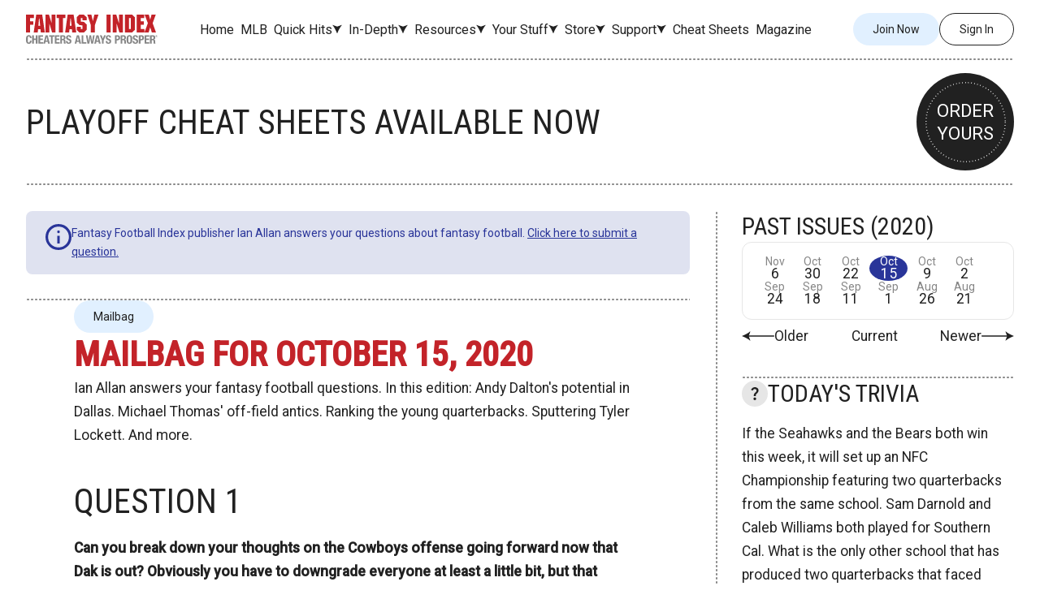

--- FILE ---
content_type: text/html; charset=utf-8
request_url: https://fantasyindex.com/2020/10/15/mailbag/mailbag-for-october-15-2020
body_size: 29385
content:
<!DOCTYPE html>
<html lang="en">
  <!-- TODO: Remove all unneeded code and files -> all related with IE support -->
<head>
  <meta name="csrf-param" content="authenticity_token" />
<meta name="csrf-token" content="IqCSvoSnBqPyzWePhr8LQyN46i_X661on5SuPqwby5dm3mdXodS-oF7vzNvODe2XixwF1AcBnUDxjwnhZP_ONw" />
  <title>Mailbag for October 15, 2020 - Fantasy Index</title>
  
  <link rel="apple-touch-icon" sizes="180x180"    href="https://d2odx2yu03t6z.cloudfront.net/assets/favicons/apple-touch-icon-ef1d45533c5c1a8cf4db57f0129d6fb108becae5e378568c7549aa3ef6c8796d.png">
  <link rel="icon" type="image/png" sizes="32x32" href="https://d2odx2yu03t6z.cloudfront.net/assets/favicons/favicon-32x32-341bdf02ccefd399ba6cc2f6dc428ceba3ba797fbe8c7d37c4e584a1b88ac082.png">
  <link rel="icon" type="image/png" sizes="16x16" href="https://d2odx2yu03t6z.cloudfront.net/assets/favicons/favicon-16x16-c67616f370d3cd959e49b2060427308c8eec7db9fbd4a7f7234524776f0acdb9.png">
  <link rel="manifest"                            href="https://d2odx2yu03t6z.cloudfront.net/assets/favicons/site-310b869434f0ee9d99a110e5ef6bfb41eac115bce2428f562ff5df14378519ff.webmanifest">
  <link rel="mask-icon"                           href="https://d2odx2yu03t6z.cloudfront.net/assets/favicons/safari-pinned-tab-502da5a73f872d6ab58959a238ac34e1abfa0e3e9f97d8b0f28612b31fd04ebe.svg" color="#b91d47">
  
  <meta name="msapplication-TileColor" content="#b91d47">
  <meta name="theme-color" content="#ffffff">
  
  <meta charset="utf-8" />
  <meta name="viewport" content="width=device-width, initial-scale=1" />
  <meta name="description" content="Cheaters Always Prosper with Fantasy Index cheat sheets, depth charts, customized rankings for fantasy football leagues, experts polls, and Ian Allan&#39;s mailbag." />
  <meta name="keywords" content="Mailbag" />


          <meta property="og:image" content="https://s3.amazonaws.com/fantasyindex/images/s/117b82de348abae4edbfd066c0455515bed615f6.png?1721043952" />

  
  <link rel="stylesheet" href="https://use.typekit.net/eji2zqk.css">
  <link rel="stylesheet" href="https://d2odx2yu03t6z.cloudfront.net/assets/font-awesome-d2cad47626fcf4f9767585aea93b38489553c482c00f47fb3918d1f04c3b0dae.css" media="screen" />
  <link rel="stylesheet" href="https://d2odx2yu03t6z.cloudfront.net/assets/application-615515224cb285d53c882095849650028960c26c49a81153307ca568e85ef601.css" />

  <script src="https://d2odx2yu03t6z.cloudfront.net/assets/application-796dede339c0efaab98c3872dfae5ead7043c628d404f69a08d8805f450f99c2.js"></script>
  

  <script>
  (function(i,s,o,g,r,a,m){i['GoogleAnalyticsObject']=r;i[r]=i[r]||function(){
  (i[r].q=i[r].q||[]).push(arguments)},i[r].l=1*new Date();a=s.createElement(o),
  m=s.getElementsByTagName(o)[0];a.async=1;a.src=g;m.parentNode.insertBefore(a,m)
  })(window,document,'script','//www.google-analytics.com/analytics.js','ga');
  ga('create', 'UA-5385043-1', 'auto');
  ga('send', 'pageview');
  </script>
  <!-- Global site tag (gtag.js) - Google Analytics -->
  <script async src="https://www.googletagmanager.com/gtag/js?id=G-LJXMJE73KF"></script>
  <script>
    window.dataLayer = window.dataLayer || [];
    function gtag(){dataLayer.push(arguments);}
    gtag('js', new Date());

    gtag('config', 'G-LJXMJE73KF');
  </script>
  <!-- Facebook Pixel Code -->
  <script>
  !function(f,b,e,v,n,t,s)
  {if(f.fbq)return;n=f.fbq=function(){n.callMethod?
  n.callMethod.apply(n,arguments):n.queue.push(arguments)};
  if(!f._fbq)f._fbq=n;n.push=n;n.loaded=!0;n.version='2.0';
  n.queue=[];t=b.createElement(e);t.async=!0;
  t.src=v;s=b.getElementsByTagName(e)[0];
  s.parentNode.insertBefore(t,s)}(window,document,'script',
  'https://connect.facebook.net/en_US/fbevents.js');
  fbq('init', '235718870345139');
  fbq('track', 'PageView');

  </script>
  <noscript>
    <img height="1" width="1" src="https://www.facebook.com/tr?id=235718870345139&ev=PageView&noscript=1"/>
  </noscript>
  <!-- End Facebook Pixel Code -->
  
    <script defer src="https://liqwid.net/?key=E84B-ADE7-4DB3-E13D"></script>
</head>
  <body>
    <div id="root">
      <div id="main">
        
<header class='header'>
  <div class='content-width'>
      <div
    id='screamer'
    class='screamer'
  >
    <div class='screamer-inner'>
      <a
        class='screamer-body'
        href='/store/#in-season'
      >
        <div class='screamer-img'>
          <img
            src='https://s3.amazonaws.com/fantasyindex/images/pc/709c29fbb4de923fc5361d4db4a4893d160a353a.jpg?1592348952'
            alt='Fantasy Football Index cover'
          />
        </div>
        <div class='screamer-info'>
          <div class='screamer-title'>
            Subscribe to Fantasy Football Index!
          </div>
          <div class='screamer-text'>
            Get Fantasy Football Index delivered pronto!
          </div>
        </div>
      </a>
      <div class='screamer-close-panel'>
        <svg
  class='feather'
  xmlns="http://www.w3.org/2000/svg"
  xmlns:xlink="http://www.w3.org/1999/xlink"
  x="0px" y="0px"
  viewBox="0 0 24 24"
  style="enable-background:new 0 0 24 24;"
  xml:space="preserve"
>
  
  <path d='M2.4,24L0,21.6L9.6,12L0,2.4L2.4,0L12,9.6L21.6,0L24,2.4L14.4,12l9.6,9.6L21.6,24L12,14.4L2.4,24z' />

</svg>
      </div>
    </div>
    <div class='header-hr'></div>
  </div>

    
    <div class='header-top'>
  <h1 class=header-logo>
    <a href="https://fantasyindex.com/">Fantasy Index</a>
  </h1>
  
  <nav class='main-menu'>
  <div class='main-menu-item'>
    <a class='main-menu-link' href='/'>Home</a>
  </div>
  <div class='main-menu-item'>
    <a class='main-menu-link' href='/baseball'>MLB</a>
  </div>
  <div class='main-menu-item --sub'>
    <div class='main-menu-span'>Quick Hits</div>
    <button class='main-menu-show-sub' type='button'>
  <svg
  class='feather'
  xmlns="http://www.w3.org/2000/svg"
  xmlns:xlink="http://www.w3.org/1999/xlink"
  x="0px" y="0px"
  viewBox="0 0 24 24"
  style="enable-background:new 0 0 24 24;"
  xml:space="preserve"
>
  <path d='M12,22.8C9.3,15.6,4.8,6.7,0,1.2l12,4.3l12-4.3C19.2,6.7,14.6,15.6,12,22.8z' />
</svg>
</button>
    <div class='main-menu-sub'>
      <div class='main-menu-sub-inner'>
        <div class='main-menu-sub-item'>
          <ul class='main-menu-sub-list'>
            <li><a id='nav-news-blast' href='/news'>News Blast</a></li>
            <li><a id='nav-factoids' href='/factoid'>Factoids</a></li>
            <li><a id='nav-trivia' href='/trivia'>Trivia</a></li>
            <li><a id='nav-strength-of-schedule' href='/scheduletron'>Strength of schedule</a></li>
          </ul>
        </div>
        <div class='main-menu-sub-hr'></div>
        <div class='main-menu-sub-item'>
          <div class='main-menu-sub-title'>Get In There!</div>
          <ul class='main-menu-sub-list'>
            <li><a id='nav-suggest-a-poll' href='/feedback/poll'>Suggest a Poll</a></li>
            <li><a href='http://twitter.com/FantasyIndex'>Follow Us on Twitter</a></li>
            <li><a href='http://www.facebook.com/FantasyIndex'>Find Us on Facebook</a></li>
          </ul>
        </div>
      </div>
    </div>
  </div>
  <div class='main-menu-item --sub'>
    <div class='main-menu-span'>
      In-Depth
    </div>
    <button class='main-menu-show-sub' type='button'>
  <svg
  class='feather'
  xmlns="http://www.w3.org/2000/svg"
  xmlns:xlink="http://www.w3.org/1999/xlink"
  x="0px" y="0px"
  viewBox="0 0 24 24"
  style="enable-background:new 0 0 24 24;"
  xml:space="preserve"
>
  <path d='M12,22.8C9.3,15.6,4.8,6.7,0,1.2l12,4.3l12-4.3C19.2,6.7,14.6,15.6,12,22.8z' />
</svg>
</button>
    <div class='main-menu-sub'>
      <div class='main-menu-sub-inner'>
        <div class='main-menu-sub-item'>
          <ul class='main-menu-sub-list'>
            <li><a id='nav-ask-the-experts' href='/ask-the-experts'>Ask the Experts</a></li>
            <li><a id='nav-ian-allan-s-mailbag' href='/mailbag'>Ian Allan's Mailbag</a></li>
            <li><a id='nav-andy-richardson' href='/andy-richardson'>Andy Richardson</a></li>
            <li><a id='nav-viva-murillo' href='/viva-murillo'>Viva Murillo!</a></li>
            <li><a id='nav-podcast' href='/podcast'>Podcast</a></li>
            <li><a id='nav-dynasty-leagues' href='/dynasty-leagues'>Dynasty leagues</a></li>
            <li><a id='nav-offensive-lines' href='/offensive-lines'>Offensive lines</a></li>
            <li><a id='nav-team-projections' href='/team-projections'>Team projections</a></li>
          </ul>
        </div>
        <div class='main-menu-sub-hr'></div>
        <div class='main-menu-sub-item'>
          <div class='main-menu-sub-title'>Get In There!</div>
          <ul class='main-menu-sub-list'>
            <li><a id='nav-submit-an-experts-question' href='/feedback/experts'>Submit an Experts Question</a></li>
            <li><a href='https://fantasyindex.com/mailbag_entries/new'>Write to the Mailbag</a></li>
            <li><a id='nav-write-to-the-editors' href='/feedback/editors'>Write to the Editors</a></li>
          </ul>
          <div class='main-menu-sub-title'>Play!</div>
          <ul class='main-menu-sub-list'>
            <li><a id='nav-fantasy-index-open' href='/fantasy-index-open'>Fantasy Index Open</a></li>
            <li><a id='nav-fantasy-index-blackout' href='/fantasy-index-blackout'>Fantasy Index Blackout</a></li>
          </ul>
        </div>
      </div>
    </div>
  </div>
  <div class='main-menu-item --sub'>
    <div class='main-menu-span'>
      Resources
    </div>
    <button class='main-menu-show-sub' type='button'>
  <svg
  class='feather'
  xmlns="http://www.w3.org/2000/svg"
  xmlns:xlink="http://www.w3.org/1999/xlink"
  x="0px" y="0px"
  viewBox="0 0 24 24"
  style="enable-background:new 0 0 24 24;"
  xml:space="preserve"
>
  <path d='M12,22.8C9.3,15.6,4.8,6.7,0,1.2l12,4.3l12-4.3C19.2,6.7,14.6,15.6,12,22.8z' />
</svg>
</button>
    <div class='main-menu-sub'>
      <div class='main-menu-sub-inner'>
        <div class='main-menu-sub-item'>
          <ul class='main-menu-sub-list'>
            <li><a id='nav-free-with-magazine-content' href='/resources/free-with-magazine-content'>Free-with-magazine content</a></li>
            <li><a id='nav-draft-and-auction-sheets' href='/resources/draft-and-auction-sheets'>Draft and Auction Sheets</a></li>
            <li><a id='nav-2023-publication-schedule' href='/resources/fantasy-index-publication-schedule'>2025 publication schedule</a></li>
            <li><a id='nav-2023-nfl-schedule' href='/resources/nfl-schedule'>2025 NFL Schedule</a></li>
            <li><a id='nav-fantasy-league-schedules' href='/resources/fantasy-league-schedules'>Fantasy League schedules</a></li>
          </ul>
        </div>
        <div class='main-menu-sub-hr'></div>
        <div class='main-menu-sub-item'>
          <ul class='main-menu-sub-list'>
            <li><a id='nav-who-invented-fantasy-football' href='/resources/who-invented-fantasy-football'>Who invented fantasy football?</a></li>
            <li><a id='nav-how-to-play-fantasy-football' href='/resources/how-to-play-fantasy-football'>How to Play Fantasy Football</a></li>
            <li><a id='nav-fantasy-products' href='/resources/fantasy-products'>Fantasy Products</a></li>
            <li><div class='main-menu-sub-hr-h'></div></li>
            <li><a id='nav-suggest-a-resource' href='/feedback/resource'>Suggest a Resource</a></li>
          </ul>
        </div>
      </div>
    </div>
  </div>
  <div class='main-menu-item --sub'>
    <a class='main-menu-link' href='/members'>Your Stuff</a>
    <button class='main-menu-show-sub' type='button'>
  <svg
  class='feather'
  xmlns="http://www.w3.org/2000/svg"
  xmlns:xlink="http://www.w3.org/1999/xlink"
  x="0px" y="0px"
  viewBox="0 0 24 24"
  style="enable-background:new 0 0 24 24;"
  xml:space="preserve"
>
  <path d='M12,22.8C9.3,15.6,4.8,6.7,0,1.2l12,4.3l12-4.3C19.2,6.7,14.6,15.6,12,22.8z' />
</svg>
</button>
    <div class='main-menu-sub --long'>
      <div class='main-menu-sub-inner'>
          <div class='main-menu-sub-item'>
            <ul class='main-menu-sub-list'>
              <li><a href='/resources/samples'>Samples</a></li>
              <li><a href='/your-stuff/custom-cheat-sheet'>Custom Cheat Sheet</a></li>
              <li><a href='https://fantasyindex.com/why'>Why Fantasy Index?</a></li>
            </ul>
            <div class='main-menu-sub-hr-h'></div>
            <div class='main-menu-sub-title'>Not a Member? Join Today!</div>
            <div class='main-menu-sub-text'>
              Membership is free for some site features and included with any purchased product.
            </div>
            <a class='main-menu-sub-btn' href='/signup'>Join Now!</a>
          </div>
          <div class='main-menu-sub-hr'></div>
          <div class='main-menu-sub-item'>
            <div class='main-menu-sub-title'>Sign In</div>
            <form class='form-parent' action='/signin' accept-charset='UTF-8' method='post'>
              <input type='hidden' name='utf8' value='✓'>
              <input type='hidden' name='authenticity_token' value='oG1eKX1_X1zixbuDR4TQJF9H-cnVXgfhb8Vc34WdVUSydTwdk0MjSTsl9rLlyg0xfCQaLrAjGJk1nfFs2y2umA'>
              <input type='hidden' name='new_user' id='new_user' value='false'>
              <div class='form-body'>
                <label for='signin_email' class='form-item'>
                  <input
                    id='signin_email'
                    class='form-field'
                    type='text'
                    name='signin_email'
                    value=''
                    placeholder='Email Address'
                  />
                </label>
                <label for='signin_password' class='form-item'>
                  <input
                    id='signin_password'
                    class='form-field'
                    type='password'
                    name='signin_password'
                    value=''
                    placeholder='Password'
                  />
                </label>
              </div>
              <div class='form-buttons'>
                <input
                  class='form-submit'
                  type='submit'
                  name='commit'
                  value='Sign In'
                  data-disable-with='Sign In'
                />
                <a class='form-link' href='/password'>I can't sign in!</a>
              </div>
            </form>
          </div>
      </div>
    </div>
  </div>
  <div class='main-menu-item --sub'>
    <a class='main-menu-link' href='/store'>Store</a>
    <button class='main-menu-show-sub' type='button'>
  <svg
  class='feather'
  xmlns="http://www.w3.org/2000/svg"
  xmlns:xlink="http://www.w3.org/1999/xlink"
  x="0px" y="0px"
  viewBox="0 0 24 24"
  style="enable-background:new 0 0 24 24;"
  xml:space="preserve"
>
  <path d='M12,22.8C9.3,15.6,4.8,6.7,0,1.2l12,4.3l12-4.3C19.2,6.7,14.6,15.6,12,22.8z' />
</svg>
</button>
    <div class='main-menu-sub --long'>
      <div class='main-menu-sub-inner'>
        <div class='main-menu-sub-item'>
          <div class='main-menu-sub-title'>Fantasy Index Store</div>
          <h3 class='main-menu-title-with-icon'>
            <span>
              <svg
  class='feather'
  xmlns="http://www.w3.org/2000/svg"
  xmlns:xlink="http://www.w3.org/1999/xlink"
  x="0px" y="0px"
  viewBox="0 0 24 24"
  style="enable-background:new 0 0 24 24;"
  xml:space="preserve"
>
  
  <path d='M22.2,3.9l-9.8-3.8c-0.2-0.1-0.5-0.1-0.7,0L1.8,3.9C1.6,3.9,1.5,4,1.4,4.2C1.3,4.3,1.2,4.5,1.2,4.7v4.4 c0,3,0.8,5.9,2.3,8.4c1.5,2.5,3.7,4.6,6.4,5.9c0.6,0.3,1.3,0.5,2.1,0.5c0.7,0,1.4-0.2,2.1-0.5c2.6-1.4,4.8-3.4,6.4-5.9 c1.5-2.5,2.3-5.4,2.3-8.4V4.7c0-0.2-0.1-0.4-0.2-0.5C22.5,4,22.4,3.9,22.2,3.9z M17,8.9L12.1,15c-0.1,0.1-0.2,0.2-0.3,0.2 c-0.1,0.1-0.2,0.1-0.4,0.1c-0.2,0-0.5-0.1-0.7-0.3l-3.7-3.7C7,11.3,6.9,11,7,10.8c0-0.2,0.1-0.4,0.2-0.5c0.1-0.1,0.3-0.2,0.5-0.3 c0.2,0,0.4,0,0.6,0.1l3,3l4.3-5.4c0.2-0.2,0.4-0.3,0.6-0.3c0.2,0,0.5,0,0.7,0.2C17,7.7,17.2,8,17.2,8.2C17.2,8.4,17.1,8.7,17,8.9 L17,8.9z' />

</svg>
            </span>
            <span>Secure Purchases</span>
          </h3>
          <h3 class='main-menu-title-with-icon'>
            <span>
              <svg
  class='feather'
  xmlns="http://www.w3.org/2000/svg"
  xmlns:xlink="http://www.w3.org/1999/xlink"
  x="0px" y="0px"
  viewBox="0 0 24 24"
  style="enable-background:new 0 0 24 24;"
  xml:space="preserve"
>
  
  <path d='M22.1,15.8c-1.5,0-2.9-0.2-4.3-0.7c-0.7-0.2-1.5,0-1.9,0.4l-2.7,2c-3.1-1.7-5.1-3.6-6.7-6.7l2-2.6 c0.5-0.5,0.7-1.3,0.5-2C8.5,4.8,8.3,3.4,8.3,1.9C8.3,0.9,7.4,0,6.3,0H1.9C0.9,0,0,0.9,0,1.9C0,14.1,9.9,24,22.1,24 c1.1,0,1.9-0.9,1.9-1.9v-4.4C24,16.6,23.1,15.8,22.1,15.8z' />

</svg>
            </span>
            <span>Order by Phone Available</span>
          </h3>
          <div class='main-menu-sub-title'>206-527-4444</div>
          <span itemscope="" itemtype="http://schema.org/Store">
            <time itemprop="openingHours" datetime="Mo,Tu,We,Th,Fr 12:00-20:00">
              <span class='main-menu-sub-text'>
                <span>Monday–Friday</span>
                <span>noon-3 pm Eastern</span>
                <span>(9 am–12 pm Pacific)</span>
              </span>
            </time>
          </span>
        </div>
        <div class='main-menu-sub-hr'></div>
        <div class='main-menu-sub-item'>
          <ul class='main-menu-sub-list'>
            <li class='mobile-store-home'><a href='/store'>Store Home</a></li>
            <li><a id='nav-fantasy-football-index-magazine-paper' href='/store/category/football-magazine'>Fantasy Football Index Magazine (paper)</a></li>
            <li><a id='nav-cheat-sheet-update' href='/store/category/preseason-issue'>Cheat Sheet Update</a></li>
            <li><a id='nav-all-preseason-cheat-sheet-updates' href='/store/category/preseason-subscribe'>All Preseason Cheat Sheet Updates</a></li>
            <li><a id='nav-fanatic-package' href='/store/category/super'>Super Fanatic Package</a></li>
            <li><a id='nav-index-weekly-subscription' href='/store/category/weekly-subscribe'>Index Weekly Subscription</a></li>
            <li><a id='nav-fantasy-baseball-index' href='/store/category/baseball-subscribe'>Fantasy Baseball Index</a></li>
            <li><a href=''>Fantasy Index Gift Certificate</a></li>
            <li><a href='/members/extra'>Internet Extra Access</a></li>
            <li><a id='nav-samples-store' href='/resources/samples'>Samples</a></li>
          </ul>
        </div>
      </div>
    </div>
  </div>
  <div class='main-menu-item --sub'>
    <div class='main-menu-span'>Support</div>
    <button class='main-menu-show-sub' type='button'>
  <svg
  class='feather'
  xmlns="http://www.w3.org/2000/svg"
  xmlns:xlink="http://www.w3.org/1999/xlink"
  x="0px" y="0px"
  viewBox="0 0 24 24"
  style="enable-background:new 0 0 24 24;"
  xml:space="preserve"
>
  <path d='M12,22.8C9.3,15.6,4.8,6.7,0,1.2l12,4.3l12-4.3C19.2,6.7,14.6,15.6,12,22.8z' />
</svg>
</button>
    <div class='main-menu-sub --long'>
      <div class='main-menu-sub-inner'>
        <div class='main-menu-sub-item'>
          <ul class='main-menu-sub-list'>
            <li><a id='nav-pandemic-refund-policy' href='/help-and-support/pandemic-refund-policy'>Pandemic refund policy</a></li>
            <li><a id='nav-faq' href='/help-and-support/faq'>FAQ</a></li>
            <li><a id='nav-internet-delivery' href='/help-and-support/internet-delivery'>Internet Delivery</a></li>
            <li><a id='nav-postal-delivery' href='/help-and-support/postal-delivery'>Postal Delivery</a></li>
            <li><a id='nav-mailing-to-prisons' href='/help-and-support/sending-fantasy-football-index-to-correctional-facilities'>Mailing to prisons</a></li>
            <li><a id='nav-product-information' href='/help-and-support/product-information'>Product Information</a></li>
            <li><a id='nav-privacy-policy' href='/help-and-support/privacy-policy'>Privacy Policy</a></li>
            <li><a id='nav-position-by-position-cheat-sheets' href='/help-and-support/cheat-sheet-format'>Position-by-position cheat sheets</a></li>
          </ul>
          <div class='main-menu-sub-title'>Contact Support</div>
          <ul class='main-menu-sub-list'>
            <li><a id='nav-report-a-website-problem' href='/feedback/website'>Report a Website Problem</a></li>
            <li><a id='nav-report-a-billing-problem' href='/feedback/billing'>Report a Billing Problem</a></li>
            <li><a id='nav-ask-about-advertising' href='/feedback/advertising'>Ask About Advertising</a></li>
            <li><a id='nav-suggest-a-help-topic' href='/feedback/help'>Suggest a Help Topic</a></li>
            <li><a id='nav-work-for-us' href='/feedback/employment'>Work For Us</a></li>
          </ul>
        </div>
        <div class='main-menu-sub-hr'></div>
        <div class='main-menu-sub-item'>
          <div class='main-menu-sub-box' itemscope='' itemtype='http://schema.org/LocalBusiness'>
            <h3 class='main-menu-sub-title' span='' itemprop='name'>Fantasy Football Index</h3>
            <div class='main-menu-sub-box' itemprop='address' itemscope='' itemtype='http://schema.org/PostalAddress'>
              <p class='main-menu-sub-text'>
                <span>PO Box</span>
                <span itemprop='postOfficeBoxNumber'>15277</span><br>
                <span itemprop='addressLocality'>Seattle</span>
                <span itemprop='addressRegion'>WA</span>
                <span itemprop='postalCode'>98115</span>
              </p>
              <h3 class='main-menu-sub-title'>Customer Service</h3>
              <div class='main-menu-sub-box'>
                <span class='main-menu-sub-title' itemprop='telephone'>206-527-4444</span>
                <a class='main-menu-sub-link' href='mailto:customerservice@fantasyindex.com' itemprop='email'>
                  customerservice@fantasyindex.com
                </a>
              </div>
            </div>
          </div>
          <div class='main-menu-sub-title'>Operating Hours</div>
          <span itemscope='' itemtype='http://schema.org/Store'>
            <time itemprop='openingHours' datetime='Mo,Tu,We,Th,Fr 12:00-20:00'>
              <span class='main-menu-sub-text'>
                <span>Monday–Friday</span>
                <span>noon–8 pm Eastern</span>
                <span>(9 am–5 pm Pacific)</span>
              </span>
            </time>
          </span>
        </div>
      </div>
    </div>
  </div>
  <div class='main-menu-item'>
    <a class='main-menu-link' href='https://fantasyindex.com/superfanatic' target="_blank" rel="noopener noreferrer">Cheat Sheets</a>
  </div>
  <div class='main-menu-item'>
    <a class='main-menu-link' href='/store'>Magazine</a>
  </div>
</nav>

  
  <div class='header-box'>
      <div class='sign-in'>
    <a class='sigh-up-btn' href='/signup'>Join Now</a>
    <a class='sigh-in-btn' href='/signin'>Sign In</a>
  </div>

    <div class='burger'>
  <div class='burger-item'></div>
  <div class='burger-item'></div>
  <div class='burger-item'></div>
</div>
  </div>
</div>
    <div class='header-hr'></div>
    
          <div class="header-banner">
      <div class="header-banner-img">
          <img id="banner-image" src="https://s3.amazonaws.com/fantasyindex/images/banner_imagess/78366d517f46d564fe291358f1d57bc921e66106.png?1734651491" alt="Active Banner" />
      </div>

      <div class="header-banner-text" id="banner-text">
        PLAYOFF CHEAT SHEETS AVAILABLE NOW
      </div>
      
        <a class="header-banner-btn" id='banner-link' href="https://fantasyindex.com/store/#nfl-playoff">
          <span class="header-banner-btn-inner" id='banner-link-text'>
            ORDER YOURS
          </span>
        </a>
    </div>
    <div class="header-hr"></div>

<script>
  document.addEventListener("DOMContentLoaded", function () {
    const banners = [{"banner_text":"PLAYOFF CHEAT SHEETS AVAILABLE NOW","image":"https://s3.amazonaws.com/fantasyindex/images/banner_imagess/78366d517f46d564fe291358f1d57bc921e66106.png?1734651491","link":"https://fantasyindex.com/store/#nfl-playoff","link_text":"ORDER YOURS"}];
    let currentIndex = 0;

    if (banners.length > 0) {
      document.getElementById("banner-image").src = banners[0].image || 'https://d2odx2yu03t6z.cloudfront.net/assets/new/november_banner-47e8d981b002760de4eb8e0e8c4fcfcdb423a0a64fb0619706cc95d05bc41aba.png';
      document.getElementById("banner-text").innerText = banners[0].banner_text || '';
      document.getElementById("banner-link").href = banners[0].link || '#';
      document.getElementById("banner-link-text").innerText = banners[0].link_text || '';
    }

    if (banners.length > 1) {
      setInterval(() => {
        currentIndex = (currentIndex + 1) % banners.length;
        document.getElementById("banner-image").src = banners[currentIndex].image || 'https://d2odx2yu03t6z.cloudfront.net/assets/new/november_banner-47e8d981b002760de4eb8e0e8c4fcfcdb423a0a64fb0619706cc95d05bc41aba.png';
        document.getElementById("banner-text").innerText = banners[currentIndex].banner_text || '';
        document.getElementById("banner-link").href = banners[currentIndex].link || '#';
        document.getElementById("banner-link-text").innerText = banners[currentIndex].link_text || '';
      }, 20000); // Change every 20 seconds
    }
  });
</script>

  </div>
</header>
        <main class='content'>
          <div class='site-layout'>
            <div class='site-layout-inner'>
              <div class='site-layout-content'>
                  <div class='notification-box'>
                    <div class='notification --info'>
                      <svg
  class='feather'
  xmlns="http://www.w3.org/2000/svg"
  xmlns:xlink="http://www.w3.org/1999/xlink"
  x="0px" y="0px"
  viewBox="0 0 24 24"
  style="enable-background:new 0 0 24 24;"
  xml:space="preserve"
>
  
  <path d='M10.8,18h2.4v-7.2h-2.4V18z M12,8.4c0.3,0,0.6-0.1,0.9-0.3c0.2-0.2,0.3-0.5,0.3-0.9c0-0.3-0.1-0.6-0.3-0.9 C12.6,6.1,12.3,6,12,6s-0.6,0.1-0.9,0.3c-0.2,0.2-0.3,0.5-0.3,0.9c0,0.3,0.1,0.6,0.3,0.9C11.4,8.3,11.7,8.4,12,8.4z M12,24 c-1.7,0-3.2-0.3-4.7-0.9c-1.5-0.6-2.7-1.5-3.8-2.6c-1.1-1.1-1.9-2.4-2.6-3.8C0.3,15.2,0,13.7,0,12s0.3-3.2,0.9-4.7 c0.6-1.5,1.5-2.7,2.6-3.8s2.4-1.9,3.8-2.6C8.8,0.3,10.3,0,12,0s3.2,0.3,4.7,0.9c1.5,0.6,2.7,1.5,3.8,2.6c1.1,1.1,1.9,2.4,2.6,3.8 c0.6,1.5,0.9,3,0.9,4.7s-0.3,3.2-0.9,4.7c-0.6,1.5-1.5,2.7-2.6,3.8c-1.1,1.1-2.4,1.9-3.8,2.6C15.2,23.7,13.7,24,12,24z M12,21.6 c2.7,0,5-0.9,6.8-2.8c1.9-1.9,2.8-4.1,2.8-6.8s-0.9-4.9-2.8-6.8C17,3.3,14.7,2.4,12,2.4S7.1,3.3,5.2,5.2S2.4,9.3,2.4,12 s0.9,5,2.8,6.8C7.1,20.7,9.3,21.6,12,21.6z' />

</svg>
                      <div class='notification-text'>
                            <p>Fantasy Football Index publisher Ian Allan answers your questions about fantasy football. <a title="Submit a question." href="https://fantasyindex.com/mailbag_entries/new">Click here to submit a question.</a></p>

                      </div>
                    </div>
                  </div>
                
                
                  <article class="article ">
  <div class='article-heading'>
    <h2 class='brand-category --big'>Mailbag</h2>
    
    <h1 class='article-title'>
        Mailbag for October 15, 2020
    </h1>
    
  </div>
  
    <div class='article-img' style="background-image: url('https://s3.amazonaws.com/fantasyindex/images/s/117b82de348abae4edbfd066c0455515bed615f6.png?1721043952')"></div>


    <div class="responsive-typography article-content ">
      <p>Ian Allan answers your fantasy football questions. In this edition: Andy Dalton's potential in Dallas. Michael Thomas' off-field antics. Ranking the young quarterbacks. Sputtering Tyler Lockett. And more.</p>

<h2>Question 1</h2>

<p><strong>Can you break down your thoughts on the Cowboys offense going forward now that Dak is out? Obviously you have to downgrade everyone at least a little bit, but that defense is atrocious and the Cowboys will be throwing every week. Curious to see how much your offensive projections will change.</strong></p>

<p><strong>Darrell Sooy (West Chester, PA)</strong></p>

<p><p>Andy Dalton is a good quarterback. He won 10-plus games four years in a row in Cincinnati. He might be the best backup quarterback in the league (the other candidates, I suppose, would be Case Keenum, Joe Flacco, Dwayne Haskins, Tyrod Taylor and Jacoby Brissett). The Cowboys are overloaded with pass-catching talent, and they’ll be throwing it. As you point out, they’ll also be allowed in a ton of high-scoring shootouts. I won’t be surprised if Dalton posts top-10 quarterbacking numbers in the second half of the season.</p></p>

<p><a id="comment_count_10399" href="#comments_10399">6 Comments</a> | <a data-comment-mailbag-entry-id="10399" href="">Add Comment</a></p>
<h2>Question 2</h2>

<p><strong>Do you feel like Michael Thomas&#39; behavior in practice (fighting with a teammate) is going to mess with his role on the team? They clearly need him out there, and he seems healthy, but they also don&#39;t want to support or reward him if he&#39;s acting like a punk. How does this look going forward?</strong></p>

<p><strong>Randall Brater (Washington, DC)</strong></p>

<p><p>We only hear snippets of what’s going on. Thomas punched a teammate. The Saints sat him down for a game. Supposedly he’s been hard for some coaches to handle. But we don’t really know the details. Looking back, it’s now clear that Antonio Brown was a major pain for years in Pittsburgh, yet they were able to manage that and still get huge production out of him. I wouldn’t be too concerned about Thomas for 2020. He’s their best pass-catching weapon, and his big body and playing style fits really well with Drew Brees’ limited arm strength. I would think Thomas is about as likely as anyone to lead the league in receptions in the second half of the season. But don’t look for any touchdowns from 30-plus yards, given his lack of speed and Brees’ popgun arm.</p></p>

<p><a id="comment_count_10403" href="#comments_10403">1 Comment</a> | <a data-comment-mailbag-entry-id="10403" href="">Add Comment</a></p>
<h2>Question 3</h2>

<p><strong>With all the young quarterbacks seeming to have bright futures flooding the NFL in the last few years, where would you rank Justin Herbert (including the group coming out in 2021)?</strong></p>

<p><strong>John Brower (Chapel Hill, NC)</strong></p>

<p><p>I don’t see a lot of separation between these guys. There are a lot of good ones. Trevor Lawrence will be the No. 1 overall pick, and he would be picked before the vast majority of No. 1 overall picks. He’s a Manning-Luck type of prospect. But Burrow and Herbert are playing well enough, that I would put them ahead of Lawrence. They’re a year ahead in their development, and they’ve shown that they can do it. I’ll go Burrow first, but I don’t feel strongly about it – Herbert looks like he’s the real deal. I’ll call Burrow-Herbert-Lawrence the top tier of the young arms, but there are plenty of other good ones. Justin Fields would be a strong No. 1 overall pick in most years. He threw 41 TDs vs. only 3 interceptions last year, and he’s got great size and mobility. Only slight concern is how he transitions out of that simplified offense they run at Ohio State. Dwayne Haskins put up big numbers in that system. To me, it’s reasonable to debate whether Fields or Tua Tagovailoa will have a better career. Tagovailoa is a smaller quarterback but doesn’t move like Russell Wilson or Kyler Murray. If you’re emphasizing size, arm and mobility, you would take Fields of Tagovailoa. I don’t see a lot of difference between those guys, but I will roll with Fields. And Trey Lance and Kyle Trask would need to be in this discussions. Lance is coming out of the same North Dakota State program as Carson Wentz, and at this point in his development looks better – threw 28 touchdowns last year, with no interceptions. Kyle Trask of Florida will be a first-round pick. I don’t know much about these guys; I haven’t looked at them closely. But right now, I would take Lance and Trask before Jordan Love.</p></p>

<p><a id="comment_count_10404" href="#comments_10404">1 Comment</a> | <a data-comment-mailbag-entry-id="10404" href="">Add Comment</a></p>
<h2>Question 4</h2>

<p><strong>You have ranked Tyler Lockett high.  Yes, he did &quot;break the bank&quot; for me week 3.   Unfortunately, the math has not worked out the past 2 weeks.  Not sure why?  Maybe the &quot;Metcalf syndrome&quot;?  I value your advice. However, I may be dubious if your advice ranks him high again this week.  Would love to hear your thoughts. </strong></p>

<p><strong>Jim Polli (Quakertown, PA)</strong></p>

<p><p>The Seahawks are a good team, and they’ve got it all dialed in right now. Russell Wilson is on pace to finish the season with 61 TD passes. Tyler Lockett is on pace to finish the season with 96 catches for 1,094 yards and 11 touchdowns. He’s a good player, and he’s been working with Wilson for years – there’s a trust and rapport there. So I would think at the end of the year, Lockett will be one of the 10 most productive wide receivers in the league. That doesn’t mean he’s going to be a top-10 receiver in all of their remaining games. There will be some down weeks, of course. But over the duration of the season, I think you’ll be happy if you just leave Lockett in there.</p></p>

<p><a data-comment-mailbag-entry-id="10400" href="">Add Comment</a></p>
<h2>Question 5</h2>

<p><strong>What&#39;s the realistic time table on Dallas Goedert and Alshon Jeffery&#39;s return?  I have bye week issues and would like to hang on to them if possible.</strong></p>

<p><strong>Jeff Litterst (Lewis Center, OH)</strong></p>

<p><p>Goedert fractured his ankle in Week 3. He’s eligible to come off injured reserve next week. There have been couple of optimistic reports about him, but there’s nothing solid. I don’t know about Week 7, but I would think he should be back on the field and doing Dallas Goedert things after their Week 9 bye. Jeffery suffered a Lisfranc injury last year – a broken foot. He’s been doing some things in practice for a few weeks. The team presumably feels there’s some chance he’ll return soon, otherwise they would have placed him on injured reserve, opening up that roster spot for at least three weeks (unless there’s some disclaimer in the labor agreement that I’m not aware of). As well as Travis Fulgham played on Sunday, and with Jalen Reagor coming back from his torn thumb ligament, I’m not sure where Jeffery will fit in. They’ve also got DeSean Jackson and some other guys. I think Jeffery’s time in Philadelphia has passed – not a player I think you should be carrying on your roster.</p></p>

<p><a id="comment_count_10402" href="#comments_10402">1 Comment</a> | <a data-comment-mailbag-entry-id="10402" href="">Add Comment</a></p>
<h2>Question 6</h2>

<p><strong>I have depth at QB.  My starting QB is Russell Wilson with Cam Newton as my backup.  I’m in need of WRs.  I have Diontae Johnson, A.J. Brown, and Marvin Jones.  What are your thoughts on trading Cam Newton for Deebo Samuel?</strong></p>

<p><strong>Chris Clay (Santa Monica, CA)</strong></p>

<p><p>I see some sense in it. Newton is a good quarterback. With the way most fantasy formats richly reward rushing production, Newton might be a top-10 quarterback. But you already have a great quarterback, and that’s a position where you can find some decent guys on the waiver wire. Andy Dalton, for example, just became viable. So I would think it would be good for your team to bring in Deebo Samuel as another pass-catching possibility. The 49ers have been underwhelming, and I don’t think they’re going to be able to get back on that this year, but Samuel could reasonably round into form before long to where he’s outproducing both Johnson and Jones.</p></p>

<p><a id="comment_count_10398" href="#comments_10398">1 Comment</a> | <a data-comment-mailbag-entry-id="10398" href="">Add Comment</a></p>
<h2>Question 7</h2>

<p><strong>With Dak Prescott&#39;s ankle injury being so serious, I don&#39;t see the Cowboys franchising him again, so he&#39;s likely going to be a free agent next season and will need to show the league that he&#39;s back to form. Do you see him returning to the Cowboys under a new contract or will he end up being lured to another team needing QB help?</strong></p>

<p><strong>Drew Paterson (Ferndale, WA)</strong></p>

<p><p>It’s an interesting thought. If the Cowboys were to let Prescott hit free agency, what would be the market for him? Colts, Bears, Broncos, 49ers, Jets, Falcons, Washington – would there be a team that wanted to sign to a mega contract? But I expect he’ll be back in Dallas, and I think he’ll be healthy long before the start of the 2021 season.</p></p>

<p><a id="comment_count_10401" href="#comments_10401">8 Comments</a> | <a data-comment-mailbag-entry-id="10401" href="">Add Comment</a></p>

    </div>

   

    <div class='article-tags'>
      <div class='article-tags-list'>
          <a class="brand-category --link" href="/tagged/michael-thomas/52">Michael Thomas</a>
          <a class="brand-category --link" href="/tagged/andy-dalton/325">Andy Dalton</a>
          <a class="brand-category --link" href="/tagged/tyler-lockett/328">Tyler Lockett</a>
          <a class="brand-category --link" href="/tagged/dallas-goedert/1351">Dallas Goedert</a>
          <a class="brand-category --link" href="/tagged/alshon-jeffery/1">Alshon Jeffery</a>
          <a class="brand-category --link" href="/tagged/justin-herbert/1979">Justin Herbert</a>
      </div>
    </div>

  <div id='comments' class="comments "></div>
</article>







                
                  <div class='archive-nav --center'>
                          <a class="archive-nav-prev" title="Mailbag for October  9, 2020" href="/2020/10/09/mailbag/mailbag-for-october-9-2020">Older</a>

    <div class='archive-nav-current'></div>

      <a class="archive-nav-next" title="Mailbag for October 22, 2020" href="/2020/10/22/mailbag/mailbag-for-october-22-2020">Newer</a>

                  </div>
                
                <!-- Big Banner Example -->
<div class='banner-parent'>
  <div id='body_plug' class='banners'></div>
</div>
              </div>
              <div id='sidebar' class='site-layout-sidebar'>
                  
    <div class='sidebar-item'>
      <h2 class='sidebar-title'>
        <span class='sidebar-title-icon'>
          <svg
            class='feather'
            xmlns="http://www.w3.org/2000/svg"
            xmlns:xlink="http://www.w3.org/1999/xlink"
            x="0px" y="0px"
            viewBox="0 0 24 24" style="enable-background:new 0 0 24 24;"
            xml:space="preserve"
          >
            <path d='M10.8,12.4c1-1.8,2.8-2.8,3.9-4.3c1.1-1.6,0.5-4.7-2.8-4.7c-2.1,0-3.2,1.6-3.6,3L5.1,5C6,2.3,8.4,0,12,0 c3,0,5,1.4,6,3c0.9,1.5,1.4,4.2,0,6.2c-1.5,2.2-3,2.9-3.8,4.4c-0.3,0.6-0.4,1-0.4,2.8h-3.7C10.2,15.4,10.1,13.8,10.8,12.4z M14.5,21.5c0,1.4-1.1,2.5-2.5,2.5s-2.5-1.1-2.5-2.5c0-1.4,1.1-2.5,2.5-2.5S14.5,20.1,14.5,21.5z' />
          </svg>
        </span>
        <span>Today's Trivia</span>
      </h2>
      <div class='sidebar-text'>
        <p><p>If the Seahawks and the Bears both win this week, it will set up an <span class="caps">NFC</span> Championship featuring two quarterbacks from the same school. Sam Darnold and Caleb Williams both played for Southern Cal. What is the only other school that has produced two quarterbacks that faced each other in a conference championship game? Both have Super Bowl rings.</p></p>
      </div>
      <a class="sidebar-link" href="/2026/01/15/trivia/trivia-for-january-15-2026">View Answer</a>
    </div>

    <div class='sidebar-item'>
      <h2 class='sidebar-title'>
        <span class='sidebar-title-icon'>
          <svg
            class='feather'
            xmlns="http://www.w3.org/2000/svg"
            xmlns:xlink="http://www.w3.org/1999/xlink"
            x="0px" y="0px"
            viewBox="0 0 24 24" style="enable-background:new 0 0 24 24;"
            xml:space="preserve"
          >
            <g>
              <path d='M0.5,4.5c3.3,2.8,9.1,7.7,10.8,9.2c0.2,0.2,0.5,0.3,0.7,0.3c0.3,0,0.5-0.1,0.7-0.3c1.7-1.5,7.5-6.4,10.8-9.2 c0.2-0.2,0.2-0.5,0.1-0.7C23.2,3.3,22.6,3,22,3H2C1.4,3,0.8,3.3,0.4,3.8C0.3,4,0.3,4.3,0.5,4.5z' />
              <path d='M23.7,6c-0.2-0.1-0.4-0.1-0.5,0.1c-2.2,1.8-5,4.2-7.1,6.1c-0.1,0.1-0.2,0.2-0.2,0.4c0,0.1,0.1,0.3,0.2,0.4 c2,1.6,5,3.8,7.2,5.3c0.1,0.1,0.2,0.1,0.3,0.1c0.1,0,0.2,0,0.2-0.1c0.2-0.1,0.3-0.3,0.3-0.4V6.4C24,6.2,23.9,6.1,23.7,6z' />
              <path d='M0.8,18.3C3,16.7,6,14.5,8,12.9c0.1-0.1,0.2-0.2,0.2-0.4c0-0.1-0.1-0.3-0.2-0.4C5.8,10.3,3,7.9,0.8,6 C0.7,5.9,0.5,5.9,0.3,6C0.1,6.1,0,6.2,0,6.4v11.4c0,0.2,0.1,0.4,0.3,0.4c0.1,0,0.1,0.1,0.2,0.1C0.6,18.3,0.7,18.3,0.8,18.3z' />
              <path d='M23.4,19.6c-2.1-1.5-5.9-4.3-8.3-6.2c-0.2-0.2-0.5-0.1-0.6,0c-0.5,0.4-0.8,0.7-1.1,1c-0.8,0.7-2,0.7-2.8,0 c-0.3-0.2-0.6-0.6-1.1-1c-0.2-0.2-0.5-0.2-0.6,0c-2.3,1.9-6.2,4.7-8.3,6.2c-0.1,0.1-0.2,0.2-0.2,0.4c0,0.1,0,0.3,0.1,0.4 C0.9,20.8,1.4,21,2,21h20c0.6,0,1.1-0.2,1.5-0.6c0.1-0.1,0.1-0.2,0.1-0.4C23.6,19.8,23.5,19.7,23.4,19.6z' />
            </g>
          </svg>
        </span>
        <span>Mailbag</span>
      </h2>
      <div class='sidebar-text'>
        <p>Ian Allan answers your fantasy football questions. Special Christmas Eve edition. Players who&#39;ll need to give a little extra to hit statistical thresholds. Will the Jets ever get in right at quarterback? Start Drake or Dak in Week 17? And more.</p>
      </div>
      <a class="sidebar-link" href="/2025/12/24/mailbag/mailbag-for-december-24-2025">Read More</a>
    </div>


<div id="house_plug" class='sidebar-item'></div>
  <div class='sidebar-item'>
    <h2 class='sidebar-title'>Member updates</h2>
    <div class='sidebar-text'>
      <p>Content available exclusively to purchasers of a Fantasy Index Magazine:</p>
      <ul>
            <li><a href="https://fantasyindex.com">Free Strategy Articles </a></li>
            <li><a href="https://fantasyindex.com/members/extra/">PDF edition of Fantasy Football Index magazine 2025</a></li>
            <li><a href="https://fantasyindex.com/members/extra/">Internet Extra: Cheat Sheet Update (Available Now)</a></li>
            <li><a href="https://fantasyindex.com/resources/free-with-magazine-content">More free content to Fantasy Football Index buyers</a></li>
      </ul>
    </div>
  </div>

  <div class='sidebar-item'>
    <h2 class='sidebar-title'>Follow</h2>
    
    <div class='brand-socials'>
  <a
    class='brand-social'
    href='https://www.instagram.com/fantasyfootballindex/'
    target='_blank'
    title='@FantasyFootballIndex'
  >
    <svg
  class='feather'
  xmlns="http://www.w3.org/2000/svg"
  xmlns:xlink="http://www.w3.org/1999/xlink"
  x="0px" y="0px"
  viewBox="0 0 24 24"
  style="enable-background:new 0 0 24 24;"
  xml:space="preserve"
>
  
      <path
        d='M12,0c3.3,0,3.7,0,4.9,0.1c1.3,0.1,2.1,0.3,2.9,0.6C20.7,0.9,21.3,1.3,22,2c0.6,0.6,1.1,1.3,1.4,2.1
        c0.3,0.8,0.5,1.6,0.6,2.9C24,8.3,24,8.7,24,12s0,3.7-0.1,4.9c-0.1,1.3-0.3,2.1-0.6,2.9c-0.3,0.8-0.8,1.5-1.4,2.1
        c-0.6,0.6-1.3,1.1-2.1,1.4c-0.8,0.3-1.6,0.5-2.9,0.6C15.7,24,15.3,24,12,24s-3.7,0-4.9-0.1c-1.3-0.1-2.1-0.3-2.9-0.6
        C3.3,23.1,2.6,22.6,2,22c-0.6-0.6-1.1-1.3-1.4-2.1c-0.3-0.8-0.5-1.6-0.6-2.9C0,15.7,0,15.3,0,12s0-3.7,0.1-4.9
        c0.1-1.3,0.3-2.1,0.6-2.9C0.9,3.3,1.4,2.6,2,2c0.6-0.6,1.3-1.1,2.1-1.4c0.8-0.3,1.6-0.5,2.9-0.6C8.3,0,8.7,0,12,0z M12,6
        c-1.6,0-3.1,0.6-4.2,1.8C6.6,8.9,6,10.4,6,12s0.6,3.1,1.8,4.2C8.9,17.4,10.4,18,12,18s3.1-0.6,4.2-1.8c1.1-1.1,1.8-2.7,1.8-4.2
        s-0.6-3.1-1.8-4.2C15.1,6.6,13.6,6,12,6z M19.8,5.7c0-0.4-0.2-0.8-0.4-1.1c-0.3-0.3-0.7-0.4-1.1-0.4c-0.4,0-0.8,0.2-1.1,0.4
        c-0.3,0.3-0.4,0.7-0.4,1.1s0.2,0.8,0.4,1.1c0.3,0.3,0.7,0.4,1.1,0.4c0.4,0,0.8-0.2,1.1-0.4C19.6,6.5,19.8,6.1,19.8,5.7z M12,8.4
        c1,0,1.9,0.4,2.5,1.1c0.7,0.7,1.1,1.6,1.1,2.5s-0.4,1.9-1.1,2.5c-0.7,0.7-1.6,1.1-2.5,1.1s-1.9-0.4-2.5-1.1C8.8,13.9,8.4,13,8.4,12
        s0.4-1.9,1.1-2.5C10.1,8.8,11,8.4,12,8.4z'
      />

</svg>  </a>
  <a
    class='brand-social'
    href='https://twitter.com/FantasyIndex'
    target='_blank'
    title='@FantasyIndex'
  >
    <svg
  class='feather'
  xmlns="http://www.w3.org/2000/svg"
  xmlns:xlink="http://www.w3.org/1999/xlink"
  x="0px" y="0px"
  viewBox="0 0 24 24"
  style="enable-background:new 0 0 24 24;"
  xml:space="preserve"
>
  
  <path d="M0.3,0h7c2,2.9,4,5.9,6.1,8.8c2.5-2.9,5.1-5.9,7.6-8.8H23c-2.9,3.4-5.8,6.8-8.7,10.2c3.2,4.6,6.3,9.2,9.5,13.8h-7 c-2.1-3.1-4.3-6.2-6.4-9.3c-2.7,3.1-5.3,6.2-8,9.3H0.3c3.1-3.5,6.1-7.1,9.2-10.7C6.4,8.9,3.3,4.4,0.3,0z M3.1,1.6 c4.9,7,9.8,14,14.6,21c1.1,0,2.1,0,3.2,0c-4.9-7-9.8-14-14.6-21C5.2,1.6,4.1,1.6,3.1,1.6z"/>

</svg>
  </a>
  <a
    class='brand-social'
    href='https://www.facebook.com/FantasyIndex'
    target='_blank'
    title='FantasyIndex'
  >
    <svg
  class='feather'
  xmlns="http://www.w3.org/2000/svg"
  xmlns:xlink="http://www.w3.org/1999/xlink"
  x="0px" y="0px"
  viewBox="0 0 24 24"
  style="enable-background:new 0 0 24 24;"
  xml:space="preserve"
>
  
  <path d='M15.9,4h2.2V0.2C17.7,0.1,16.4,0,14.9,0c-3.2,0-5.3,2-5.3,5.6V9H6.1v4.3h3.5V24h4.3V13.3h3.3L17.8,9h-3.9V6.1 C13.9,4.8,14.2,4,15.9,4z' />

</svg>
  </a>
  <a
    class='brand-social'
    href='https://discord.gg/uF8raXtdmn'
    target='_blank'
    title='Chat on Discord'
  >
    <svg
  class='feather'
  xmlns="http://www.w3.org/2000/svg"
  xmlns:xlink="http://www.w3.org/1999/xlink"
  x="0px" y="0px"
  viewBox="0 0 24 24"
  style="enable-background:new 0 0 24 24;"
  xml:space="preserve"
>
  
      <path
        d='M20.3,4.4c-1.5-0.7-3.2-1.2-4.9-1.5c0,0-0.1,0-0.1,0c-0.2,0.4-0.4,0.9-0.6,1.2c-1.8-0.3-3.7-0.3-5.5,0
        C9.1,3.7,8.9,3.3,8.6,2.9c0,0,0,0-0.1,0C6.8,3.1,5.2,3.7,3.7,4.4c0,0,0,0,0,0c-3.1,4.6-4,9.2-3.5,13.7c0,0,0,0,0,0.1
        c2.1,1.5,4,2.4,6,3c0,0,0.1,0,0.1,0c0.5-0.6,0.9-1.3,1.2-2c0,0,0-0.1,0-0.1c-0.7-0.2-1.3-0.5-1.9-0.9c0,0-0.1-0.1,0-0.1
        c0.1-0.1,0.3-0.2,0.4-0.3c0,0,0.1,0,0.1,0c3.9,1.8,8.2,1.8,12.1,0c0,0,0.1,0,0.1,0c0.1,0.1,0.2,0.2,0.4,0.3c0,0,0,0.1,0,0.1
        c-0.6,0.3-1.2,0.6-1.9,0.9c0,0-0.1,0.1,0,0.1c0.4,0.7,0.8,1.4,1.2,2c0,0,0.1,0,0.1,0c2-0.6,3.9-1.5,6-3c0,0,0,0,0-0.1
        C24.4,12.9,23.1,8.4,20.3,4.4C20.3,4.4,20.3,4.4,20.3,4.4z M8,15.3c-1.2,0-2.2-1.1-2.2-2.4c0-1.3,1-2.4,2.2-2.4
        c1.2,0,2.2,1.1,2.2,2.4C10.2,14.2,9.2,15.3,8,15.3z M16,15.3c-1.2,0-2.2-1.1-2.2-2.4c0-1.3,1-2.4,2.2-2.4c1.2,0,2.2,1.1,2.2,2.4
        C18.2,14.2,17.2,15.3,16,15.3z'
      />

</svg>  </a>
</div>
  </div>

<div id="sidebar_plug" class='sidebar-item'></div>
    <div id='sidebar-testimonials' class='sidebar-item'>
      <h2 class='sidebar-title'>Why Choose Fantasy Index?</h2>
      
      <div class='testimonials'>
  <div class='testimonial'>
    <div class='testimonial-text'>
      <p>My dad and I have subscribed since I was 10 years old and I am 38 now. We canʼt go a season without it.</p>
    </div>
    <div class='testimonial-author'>
      <span>Trevor T.</span>
      <span>Sparks, Nev.</span>
    </div>
  </div>
  <div class='testimonial'>
    <div class='testimonial-text'>
      <p>You guys are great - if you look at my account, I believe I have been a subscriber for around 20 years! Unfortunately, a few years ago a couple of other owners found the same publication (they didnʼt get it from me; I always disguised the sheets while at the draft!)</p>
    </div>
    <div class='testimonial-author'>
      <span>Michael B.</span>
      <span>St. Charles, Mo.</span>
    </div>
  </div>
  <div class='testimonial'>
    <div class='testimonial-text'>
      <p>I have purchased your magazine since my first fantasy football season ever 12 season ago and love the insight you offer. Thank you for the great service, I look forward to many many more years of enjoying your subscription!</p>
    </div>
    <div class='testimonial-author'>
      <span>Paul L.</span>
      <span>Mequon, Wisc.</span>
    </div>
  </div>
  <div class='testimonial --only-desk'>
    <div class='testimonial-text'>
      <p>The magazine is exactly the same as last year, which is perfect. Boys, we have a chance to repeat in the 33rd year of the NWFFL. I am counting on you to help pull it off. FI has been a league staple for decades, one of my guys has every edition. A few years ago, we devised a clever way to use one of your lists to draft a team for an absent owner, the sob won it all. We love you guys. Peace!</p>
    </div>
    <div class='testimonial-author'>
      <span>Glenn S.</span>
      <span>Olympia, Wash.</span>
    </div>
  </div>
  <div class='testimonial'>
    <div class='testimonial-text'>
      <p>Hi, received my copy over the weekend and I think it's the best work you guys have done (I've been reading your publication since 1988). The writing is terrific and full of good humor, along with more substance than anybody else has.</p>
      <p>Keep up the great work!</p>
    </div>
    <div class='testimonial-author'>
      <span>John L.</span>
      <span>Madison, Wis.</span>
    </div>
  </div>
  <div class='testimonial --only-desk'>
    <div class='testimonial-text'>
      <p>I'm in 3 leagues. All have different formats. I bought one magazine, the same magazine for 30 years. I keep the Fantasy Football Index handy and refer back to your preseason reports throughout the season to help me evaluate roster moves in every format. This week I'm in two championship games and a semifinal. Did I tell you I'm in three leagues? Three playoff teams! Best fantasy season ever. Thank you.</p>
    </div>
    <div class='testimonial-author'>
      <span>Henry G.</span>
      <span>Bartlett, Ill.</span>
    </div>
  </div>
  <div class='testimonial'>
    <div class='testimonial-text'>
      <p>Thanks for another great season of Fantasy Index, you avoid group-think and form your own opinions, and always have. I've been using your products since 1992, and you've always been a cut above the rest.</p>
    </div>
    <div class='testimonial-author'>
      <span>Rob D.</span>
      <span>Wellington, Fla.</span>
    </div>
  </div>
  <div class='testimonial --only-desk'>
    <div class='testimonial-text'>
      <p>Thank you for all you do and what your team does. Been playing since mid 90s and your mag has been there every year. The mailer I get with the questions on the front is what I consider the beginning of the fantasy football season. Get the updates and listen to the podcast. I write a weekly column for the newspaper I work at and always appreciate the work you put in to produce as much as you do. Just a fan saying thanks and will keep up with you and the site through the season.</p>
    </div>
    <div class='testimonial-author'>
      <span>Jason C.</span>
      <span>Tulsa, Okla.</span>
    </div>
  </div>
  <div class='testimonial --only-desk'>
    <div class='testimonial-text'>
      <p>A little feedback from a long time customer.</p>
      <p>Our fantasy pool is entering its 25<sup>th</sup> year and I have used multiple books and on-line tools over the years.</p>
      <p>I have locked on to Fantasy Index as my go to for the last 5 years and have won the pool 3 of those years and finished no lower than 4<sup>th</sup>.</p>
      <p>Interesting to see how much more accurate you were at the end of the year compared to other books my competitors used.</p>
      <p>Having it in a format that allows me to work the forecasts to match our scoring system and then receive updates as the season approaches is invaluable. Whoever your sources are for the forecasts are the best. Hang on to them. Thanks for the help!!</p>
    </div>
    <div class='testimonial-author'>
      <span>Peter M.</span>
      <span>London, Ontario, Canada</span>
    </div>
  </div>
  <div class='testimonial --only-desk'>
    <div class='testimonial-text'>
      <p>I did receive the updated draft ranking from you guys in plenty of time for my draft that night. My draft report gave me an A+ and predicted me to go 14-0 and win my league! I just want to say thank you for the excellent customer service that your company provided me. When I first started playing fantasy football more than 15 years ago, I used to buy as many fantasy football magazines as I could find. It wasnʼt long before I only purchased Fantasy Football Index each year. It is by far the most comprehensive, well written fantasy football magazine on the market. Also, I almost always rank in the top three in my fantasy football leagues, and won my league last year. Thank you to you and all of your great team. You have a customer for life!</p>
    </div>
    <div class='testimonial-author'>
      <span>Trey C.</span>
      <span>Fort Worth, Texas</span>
    </div>
  </div>
  <div class='testimonial'>
    <div class='testimonial-text'>
      <p>Thank you for all the updates etc. In the last 14 or 15 years, we have placed in the top three 9 times winning it all 4 times. I have been a customer of yours for many years. Our success is partially due to luck, but I think your magazine with all of the good stuff has been a real contributing factor. Keep up the good work. Will be a customer until the time I can't read anymore.</p>
    </div>
    <div class='testimonial-author'>
      <span>Richard M.</span>
      <span>Imperial, Neb.</span>
    </div>
  </div>
  <div class='testimonial --only-desk'>
    <div class='testimonial-text'>
      <p>I just wanted to send everyone at Fantasy Football Index an apology. Since 2003 (Ricky Williams cover), I've protected my source of information and have gone out of my way to hide Fantasy Football Index from my leagues prying eyes. I've won championships in leagues and money playing Daily Fantasy and your Training Camp updates are the highlight of my summer and a recurring order for me every single season. I just wanted to Thank You and everyone there (customer service, the writers, janitors, secretaries and assistants) for your hard work and dedication.</p>
      <p>You are appreciated and valued part of my Fantasy Football Operations department even if i never speak your name in fear that others in my league will discover the wondrous bounty of knowledge contained in your pages…</p>
      <p>From the bottom of a champion's heart,</p>
    </div>
    <div class='testimonial-author'>
      <span>Dave M.</span>
      <span>Elma, N.Y.</span>
    </div>
  </div>
  <div class='testimonial --only-desk'>
    <div class='testimonial-text'>
      <p>I wanted to send a quick note and thank you for your great magazine! The information you provide, has allowed me to win my league 3 years in a row!</p>
      <p>The payoff in the league is not bad, six hundred dollars to be exact, but it is those all important bragging rights that really make it fun!</p>
      <p>I epically enjoyed this last issue because you included all the covers for the past 30 years, I did not buy 87, and 88, but all the rest I have purchased.</p>
      <p>All I have to do is read and then plug and play, thanks again for doing all the work so I don't have to, except for cash the check of course! Lol.</p>
      <p>I will be continue to purchase your magazine, and recommend it to others, although I don't like to give away my secret!</p>
      <p>I typically don't write emails to magazines, but after 3 wins in a row, and others which I did not list, I felt like you would like to know.</p>
      <p>Thanks again to you and your staff,</p>
    </div>
    <div class='testimonial-author'>
      <span>Darrell W.</span>
      <span>Holt, Mich.</span>
    </div>
  </div>
  <div class='testimonial'>
    <div class='testimonial-text'>
      <p>I wanted to let you know I finished my season going 16-0 winning my league, breaking every record in our 19 year history along the way. A special thank you to FI for the insightful knowledge as it provided me much help along the way.</p>
    </div>
    <div class='testimonial-author'>
      <span>Ryan M.</span>
      <span>Lynnwood, Wash.</span>
    </div>
  </div>
  <div class='testimonial'>
    <div class='testimonial-text'>
      <p>You guys do a great job. I got laughed at by a few people at the draft but they're not laughing now. I'm leading the league in record (8-1) and PF thus far.</p>
    </div>
    <div class='testimonial-author'>
      <span>John W.</span>
      <span>Aylett, Va.</span>
    </div>
  </div>
  <div class='testimonial'>
    <div class='testimonial-text'>
      <p>And a side note… we've got a re-draft 16-team, 20 players drafted league (drafting water boys by the 17<sup>th</sup> round) that I've won 2 years in a row. Nobody's ever done that in 21 years… using your cheat sheet. it's an old school league that used to draft out of piles of magazines.</p>
      <p>Thanks again,</p>
    </div>
    <div class='testimonial-author'>
      <span>Todd S.</span>
      <span>Grand Junction, Colo.</span>
    </div>
  </div>
  <div class='testimonial --only-desk'>
    <div class='testimonial-text'>
      <p>This is my ninth year competing with my two very savey adult children and their 11 regulars to make it a 14 team draft with a $200 bid limit. Your SuperFanatic package has put me into the 6 team play- offs 4 out of the 8 years and there is no way I could compete with these guys without my cheat sheets! They still have no idea how I can be so lucky every year :-) Cheaters do prosper!!!!</p>
    </div>
    <div class='testimonial-author'>
      <span>Robert A.</span>
    </div>
  </div>
  <div class='testimonial --only-desk'>
    <div class='testimonial-text'>
      <p>I wanted to thank you for such an amazing product and your customer service. I ordered the wrong date for my update and called to correct the mistake. Your customer service person was very kind, helpful and took care of the issue immediately.</p>
      <p>I have used your product for the past 18 years or so… Every now and then I will be tempted and look at what other magazines have to offer, quickly realizing no one comes close.</p>
      <p>In addition to the magazine, I started buying the weekly updates years ago when my dad taught me a lesson. The draft came and dad was sitting in the 12 hole for his pick. He told me he felt very comfortable about who he was going to select but would not tell me who his prized gem was to be. I was doubtful. The pick? Priest Holmes (his first dynamite year). I remember telling my dad, "that is a decent pick but they plan to pull him at the goal line." Ever the teacher, dad explained he had purchased the Fantasy Football Index update and read Holmes would get the goal line carries. "Update?", I asked. That was 2002 and Holmes had 21 rushing TDs and Dad won the title! Lesson learned.</p>
      <p>By the way, I have made the title game for the last 5 years in a row. Thanks for the detailed, hard work and an great product!</p>
    </div>
    <div class='testimonial-author'>
      <span>David R.</span>
      <span>Queen Creek, Ariz.</span>
    </div>
  </div>
</div>
      
      <a class='sidebar-btn' href='/why'>
        Learn how we do it
      </a>
    </div>



              </div>
            </div>
          </div>
        </main>
          <footer id="footer" class='footer'>
    <div class='content-width'>
      <div class='footer-grid'>
        <div class='footer-grid-item'>
          <div class='footer-logo'>
            <a href="https://fantasyindex.com/">Fantasy Index</a>
          </div>
          <div class='footer-main-info'>
            Cheaters Always Prosper with Fantasy Index cheat sheets, depth charts, customized rankings for fantasy football leagues, experts polls, and Ian Allan&#39;s mailbag.
          </div>
          
          <div class='brand-socials'>
  <a
    class='brand-social'
    href='https://www.instagram.com/fantasyfootballindex/'
    target='_blank'
    title='@FantasyFootballIndex'
  >
    <svg
  class='feather'
  xmlns="http://www.w3.org/2000/svg"
  xmlns:xlink="http://www.w3.org/1999/xlink"
  x="0px" y="0px"
  viewBox="0 0 24 24"
  style="enable-background:new 0 0 24 24;"
  xml:space="preserve"
>
  
      <path
        d='M12,0c3.3,0,3.7,0,4.9,0.1c1.3,0.1,2.1,0.3,2.9,0.6C20.7,0.9,21.3,1.3,22,2c0.6,0.6,1.1,1.3,1.4,2.1
        c0.3,0.8,0.5,1.6,0.6,2.9C24,8.3,24,8.7,24,12s0,3.7-0.1,4.9c-0.1,1.3-0.3,2.1-0.6,2.9c-0.3,0.8-0.8,1.5-1.4,2.1
        c-0.6,0.6-1.3,1.1-2.1,1.4c-0.8,0.3-1.6,0.5-2.9,0.6C15.7,24,15.3,24,12,24s-3.7,0-4.9-0.1c-1.3-0.1-2.1-0.3-2.9-0.6
        C3.3,23.1,2.6,22.6,2,22c-0.6-0.6-1.1-1.3-1.4-2.1c-0.3-0.8-0.5-1.6-0.6-2.9C0,15.7,0,15.3,0,12s0-3.7,0.1-4.9
        c0.1-1.3,0.3-2.1,0.6-2.9C0.9,3.3,1.4,2.6,2,2c0.6-0.6,1.3-1.1,2.1-1.4c0.8-0.3,1.6-0.5,2.9-0.6C8.3,0,8.7,0,12,0z M12,6
        c-1.6,0-3.1,0.6-4.2,1.8C6.6,8.9,6,10.4,6,12s0.6,3.1,1.8,4.2C8.9,17.4,10.4,18,12,18s3.1-0.6,4.2-1.8c1.1-1.1,1.8-2.7,1.8-4.2
        s-0.6-3.1-1.8-4.2C15.1,6.6,13.6,6,12,6z M19.8,5.7c0-0.4-0.2-0.8-0.4-1.1c-0.3-0.3-0.7-0.4-1.1-0.4c-0.4,0-0.8,0.2-1.1,0.4
        c-0.3,0.3-0.4,0.7-0.4,1.1s0.2,0.8,0.4,1.1c0.3,0.3,0.7,0.4,1.1,0.4c0.4,0,0.8-0.2,1.1-0.4C19.6,6.5,19.8,6.1,19.8,5.7z M12,8.4
        c1,0,1.9,0.4,2.5,1.1c0.7,0.7,1.1,1.6,1.1,2.5s-0.4,1.9-1.1,2.5c-0.7,0.7-1.6,1.1-2.5,1.1s-1.9-0.4-2.5-1.1C8.8,13.9,8.4,13,8.4,12
        s0.4-1.9,1.1-2.5C10.1,8.8,11,8.4,12,8.4z'
      />

</svg>  </a>
  <a
    class='brand-social'
    href='https://twitter.com/FantasyIndex'
    target='_blank'
    title='@FantasyIndex'
  >
    <svg
  class='feather'
  xmlns="http://www.w3.org/2000/svg"
  xmlns:xlink="http://www.w3.org/1999/xlink"
  x="0px" y="0px"
  viewBox="0 0 24 24"
  style="enable-background:new 0 0 24 24;"
  xml:space="preserve"
>
  
  <path d="M0.3,0h7c2,2.9,4,5.9,6.1,8.8c2.5-2.9,5.1-5.9,7.6-8.8H23c-2.9,3.4-5.8,6.8-8.7,10.2c3.2,4.6,6.3,9.2,9.5,13.8h-7 c-2.1-3.1-4.3-6.2-6.4-9.3c-2.7,3.1-5.3,6.2-8,9.3H0.3c3.1-3.5,6.1-7.1,9.2-10.7C6.4,8.9,3.3,4.4,0.3,0z M3.1,1.6 c4.9,7,9.8,14,14.6,21c1.1,0,2.1,0,3.2,0c-4.9-7-9.8-14-14.6-21C5.2,1.6,4.1,1.6,3.1,1.6z"/>

</svg>
  </a>
  <a
    class='brand-social'
    href='https://www.facebook.com/FantasyIndex'
    target='_blank'
    title='FantasyIndex'
  >
    <svg
  class='feather'
  xmlns="http://www.w3.org/2000/svg"
  xmlns:xlink="http://www.w3.org/1999/xlink"
  x="0px" y="0px"
  viewBox="0 0 24 24"
  style="enable-background:new 0 0 24 24;"
  xml:space="preserve"
>
  
  <path d='M15.9,4h2.2V0.2C17.7,0.1,16.4,0,14.9,0c-3.2,0-5.3,2-5.3,5.6V9H6.1v4.3h3.5V24h4.3V13.3h3.3L17.8,9h-3.9V6.1 C13.9,4.8,14.2,4,15.9,4z' />

</svg>
  </a>
  <a
    class='brand-social'
    href='https://discord.gg/uF8raXtdmn'
    target='_blank'
    title='Chat on Discord'
  >
    <svg
  class='feather'
  xmlns="http://www.w3.org/2000/svg"
  xmlns:xlink="http://www.w3.org/1999/xlink"
  x="0px" y="0px"
  viewBox="0 0 24 24"
  style="enable-background:new 0 0 24 24;"
  xml:space="preserve"
>
  
      <path
        d='M20.3,4.4c-1.5-0.7-3.2-1.2-4.9-1.5c0,0-0.1,0-0.1,0c-0.2,0.4-0.4,0.9-0.6,1.2c-1.8-0.3-3.7-0.3-5.5,0
        C9.1,3.7,8.9,3.3,8.6,2.9c0,0,0,0-0.1,0C6.8,3.1,5.2,3.7,3.7,4.4c0,0,0,0,0,0c-3.1,4.6-4,9.2-3.5,13.7c0,0,0,0,0,0.1
        c2.1,1.5,4,2.4,6,3c0,0,0.1,0,0.1,0c0.5-0.6,0.9-1.3,1.2-2c0,0,0-0.1,0-0.1c-0.7-0.2-1.3-0.5-1.9-0.9c0,0-0.1-0.1,0-0.1
        c0.1-0.1,0.3-0.2,0.4-0.3c0,0,0.1,0,0.1,0c3.9,1.8,8.2,1.8,12.1,0c0,0,0.1,0,0.1,0c0.1,0.1,0.2,0.2,0.4,0.3c0,0,0,0.1,0,0.1
        c-0.6,0.3-1.2,0.6-1.9,0.9c0,0-0.1,0.1,0,0.1c0.4,0.7,0.8,1.4,1.2,2c0,0,0.1,0,0.1,0c2-0.6,3.9-1.5,6-3c0,0,0,0,0-0.1
        C24.4,12.9,23.1,8.4,20.3,4.4C20.3,4.4,20.3,4.4,20.3,4.4z M8,15.3c-1.2,0-2.2-1.1-2.2-2.4c0-1.3,1-2.4,2.2-2.4
        c1.2,0,2.2,1.1,2.2,2.4C10.2,14.2,9.2,15.3,8,15.3z M16,15.3c-1.2,0-2.2-1.1-2.2-2.4c0-1.3,1-2.4,2.2-2.4c1.2,0,2.2,1.1,2.2,2.4
        C18.2,14.2,17.2,15.3,16,15.3z'
      />

</svg>  </a>
</div>
          
          <div class='footer-hr'></div>
          <div class='footer-help-menu'>
            <a href="mailto:customerservice@fantasyindex.com">Contact Us</a>
            <a title="FAQ" href="/help-and-support/faq">Help</a>
            <a title="Privacy Policy" href="/help-and-support/privacy-policy">Privacy</a>
            <a title="Terms and Conditions" href="/help-and-support/terms-and-conditions">Terms</a>
          </div>
        </div>
        <div class='footer-grid-item'>
  <h2 class='footer-title'>Football</h2>
  <div class='footer-hr'></div>
  <div class='footer-nav-grid'>
    <div class='footer-nav-grid-item'>
      <div class='footer-nav'>
        <h3 class='footer-nav-title'>Quick hits</h3>
        <nav class='footer-nav-list'>
          <a class='footer-nav-link' href='/news'>News Blast</a>
          <a class='footer-nav-link' href='/factoid'>Factoids</a>
          <a class='footer-nav-link' href='/trivia'>Trivia</a>
          <a class='footer-nav-link' href='/scheduletron'>Strength of schedule</a>
        </nav>
      </div>
      <div class='footer-nav'>
        <h3 class='footer-nav-title'>Your Stuff</h3>
        <nav class='footer-nav-list'>
            <a class='footer-nav-link' href='/your-stuff/why-sign-up'>Why Sign Up?</a>
            <a class='footer-nav-link' href='/resources/samples'>Samples</a>
            <a class='footer-nav-link' href='/your-stuff/cheat-sheets'>Cheat Sheets</a>
            <a class='footer-nav-link' href='/your-stuff/custom-cheat-sheet'>Custom Cheat Sheet</a>
            <a class='footer-nav-link' href='/your-stuff/depth-charts'>Depth Charts</a>
            <a class='footer-nav-link' href='/your-stuff/stat-projections'>Stat Projections</a>
            <a class='footer-nav-link' href='/your-stuff/defensive-rankings'>Defensive Rankings</a>
            <a class='footer-nav-link' href='/your-stuff/index-weekly'>Index Weekly</a>
            <a class='footer-nav-link' href='/your-stuff/redrafter'>Redrafter</a>
        </nav>
      </div>
    </div>
    <div class='footer-nav-grid-item'>
      <div class='footer-nav'>
        <h3 class='footer-nav-title'>In-Depth</h3>
        <nav class='footer-nav-list'>
          <a class='footer-nav-link' href='/ask-the-experts'>Ask the Experts</a>
          <a class='footer-nav-link' href='/mailbag'>Ian Allan's Mailbag</a>
          <a class='footer-nav-link' href='/andy-richardson'>Andy Richardson</a>
          <a class='footer-nav-link' href='/viva-murillo'>Viva Murillo!</a>
          <a class='footer-nav-link' href='/podcast'>Podcast</a>
          <a class='footer-nav-link' href='/dynasty-leagues'>Dynasty leagues</a>
          <a class='footer-nav-link' href='/offensive-lines'>Offensive lines</a>
          <a class='footer-nav-link' href='/team-projections'>Team projections</a>
        </nav>
      </div>
      <div class='footer-nav'>
        <h3 class='footer-nav-title'>Resources</h3>
        <nav class='footer-nav-list'>
          <a class='footer-nav-link' href='/resources/free-with-magazine-content'>Free-with-magazine content</a>
          <a class='footer-nav-link' style='display: none' href='/resources/the-fantasy-index-advantage'>The Fantasy Index Advantage</a>
          <a class='footer-nav-link' href='/resources/draft-and-auction-sheets'>Draft and Auction Sheets</a>
          <a class='footer-nav-link' href='/resources/newspaper-links'>Newspaper Links</a>
          <a class='footer-nav-link' href='/resources/fantasy-index-publication-schedule'>2025 publication schedule</a>
          <a class='footer-nav-link' href='/resources/nfl-schedule'>2025 NFL Schedule</a>
          <a class='footer-nav-link' href='/resources/fantasy-league-schedules'>Fantasy League schedules</a>
          <a class='footer-nav-link' href='/resources/who-invented-fantasy-football'>Who invented fantasy football?</a>
          <a class='footer-nav-link' href='/resources/how-to-play-fantasy-football'>How to Play Fantasy Football</a>
          <a class='footer-nav-link' href='/resources/fantasy-products'>Fantasy Products</a>
        </nav>
      </div>
    </div>
  </div>
</div>
        <div class='footer-grid-item'>
  <h2 class='footer-title'>Store</h2>
  <div class='footer-hr'></div>
  <div class='footer-nav-grid'>
    <div class='footer-nav-grid-item'>
      <div class='footer-nav'>
        <h3 class='footer-nav-title'>All Products</h3>
        <nav class='footer-nav-list'>
          <a class='footer-nav-link' href='https://fantasyindex.com/superfanatic'>Why Choose Fantasy Index?</a>
          <a class='footer-nav-link' href='/store/category/football-magazine'>Fantasy Football Index Magazine (paper)</a>
          <a class='footer-nav-link' href='/store/category/preseason-issue'>Cheat Sheet Update</a>
          <a class='footer-nav-link' href='/store/category/preseason-subscribe'>All Preseason Cheat Sheet Updates</a>
          <a class='footer-nav-link' href='/store/category/super'>Super Fanatic Package</a>
          <a class='footer-nav-link' href='/store/category/weekly-subscribe'>Index Weekly Subscription</a>
          <a class='footer-nav-link' href='/store/category/baseball-subscribe'>Fantasy Baseball Index</a>
          <a class='footer-nav-link' href=''>Fantasy Index Gift Certificate</a>
          <a class='footer-nav-link' href='/members/extra'>Internet Extra Access</a>
        </nav>
      </div>
    </div>
    <div class='footer-nav-grid-item'>
      <div class='footer-nav'>
        <h3 class='footer-nav-title'>Help &amp; Support</h3>
        <nav class='footer-nav-list'>
          <a class='footer-nav-link' href='/help-and-support/faq'>FAQ</a>
          <a class='footer-nav-link' href='/help-and-support/internet-delivery'>Internet Delivery</a>
          <a class='footer-nav-link' href='/help-and-support/postal-delivery'>Postal Delivery</a>
          <a class='footer-nav-link' href='/help-and-support/product-information'>Product Information</a>
          <a class='footer-nav-link' href='/help-and-support/privacy-policy'>Privacy Policy</a>
          <a class='footer-nav-link' href='/feedback/website'>Report a Website Problem</a>
          <a class='footer-nav-link' href='/feedback/billing'>Report a Billing Problem</a>
          <a class='footer-nav-link' href='/feedback/advertising'>Ask About Advertising</a>
          <a class='footer-nav-link' href='/feedback/help'>Suggest a Help Topic</a>

            <a class='footer-nav-link' href='/promocodes'>Sportsbook Bonuses</a>
        </nav>
      </div>
    </div>
  </div>
</div>
      </div>
      <div class='footer-hr'></div>
      <div class='footer-info'>
        Fantasy Index does not sell personal information.
      </div>
      <div class='footer-hr'></div>
      <div class='footer-copyright'>
        Copyright &copy; 2026 Fantasy Football Index - Inc. All Rights Reserved
      </div>
    </div>
  </footer>

      </div>
      <div class='header --fixed'>
  <div class='content-width'>
    <div class='header-top'>
  <h1 class=header-logo>
    <a href="https://fantasyindex.com/">Fantasy Index</a>
  </h1>
  
  <nav class='main-menu'>
  <div class='main-menu-item'>
    <a class='main-menu-link' href='/'>Home</a>
  </div>
  <div class='main-menu-item'>
    <a class='main-menu-link' href='/baseball'>MLB</a>
  </div>
  <div class='main-menu-item --sub'>
    <div class='main-menu-span'>Quick Hits</div>
    <button class='main-menu-show-sub' type='button'>
  <svg
  class='feather'
  xmlns="http://www.w3.org/2000/svg"
  xmlns:xlink="http://www.w3.org/1999/xlink"
  x="0px" y="0px"
  viewBox="0 0 24 24"
  style="enable-background:new 0 0 24 24;"
  xml:space="preserve"
>
  <path d='M12,22.8C9.3,15.6,4.8,6.7,0,1.2l12,4.3l12-4.3C19.2,6.7,14.6,15.6,12,22.8z' />
</svg>
</button>
    <div class='main-menu-sub'>
      <div class='main-menu-sub-inner'>
        <div class='main-menu-sub-item'>
          <ul class='main-menu-sub-list'>
            <li><a id='nav-news-blast' href='/news'>News Blast</a></li>
            <li><a id='nav-factoids' href='/factoid'>Factoids</a></li>
            <li><a id='nav-trivia' href='/trivia'>Trivia</a></li>
            <li><a id='nav-strength-of-schedule' href='/scheduletron'>Strength of schedule</a></li>
          </ul>
        </div>
        <div class='main-menu-sub-hr'></div>
        <div class='main-menu-sub-item'>
          <div class='main-menu-sub-title'>Get In There!</div>
          <ul class='main-menu-sub-list'>
            <li><a id='nav-suggest-a-poll' href='/feedback/poll'>Suggest a Poll</a></li>
            <li><a href='http://twitter.com/FantasyIndex'>Follow Us on Twitter</a></li>
            <li><a href='http://www.facebook.com/FantasyIndex'>Find Us on Facebook</a></li>
          </ul>
        </div>
      </div>
    </div>
  </div>
  <div class='main-menu-item --sub'>
    <div class='main-menu-span'>
      In-Depth
    </div>
    <button class='main-menu-show-sub' type='button'>
  <svg
  class='feather'
  xmlns="http://www.w3.org/2000/svg"
  xmlns:xlink="http://www.w3.org/1999/xlink"
  x="0px" y="0px"
  viewBox="0 0 24 24"
  style="enable-background:new 0 0 24 24;"
  xml:space="preserve"
>
  <path d='M12,22.8C9.3,15.6,4.8,6.7,0,1.2l12,4.3l12-4.3C19.2,6.7,14.6,15.6,12,22.8z' />
</svg>
</button>
    <div class='main-menu-sub'>
      <div class='main-menu-sub-inner'>
        <div class='main-menu-sub-item'>
          <ul class='main-menu-sub-list'>
            <li><a id='nav-ask-the-experts' href='/ask-the-experts'>Ask the Experts</a></li>
            <li><a id='nav-ian-allan-s-mailbag' href='/mailbag'>Ian Allan's Mailbag</a></li>
            <li><a id='nav-andy-richardson' href='/andy-richardson'>Andy Richardson</a></li>
            <li><a id='nav-viva-murillo' href='/viva-murillo'>Viva Murillo!</a></li>
            <li><a id='nav-podcast' href='/podcast'>Podcast</a></li>
            <li><a id='nav-dynasty-leagues' href='/dynasty-leagues'>Dynasty leagues</a></li>
            <li><a id='nav-offensive-lines' href='/offensive-lines'>Offensive lines</a></li>
            <li><a id='nav-team-projections' href='/team-projections'>Team projections</a></li>
          </ul>
        </div>
        <div class='main-menu-sub-hr'></div>
        <div class='main-menu-sub-item'>
          <div class='main-menu-sub-title'>Get In There!</div>
          <ul class='main-menu-sub-list'>
            <li><a id='nav-submit-an-experts-question' href='/feedback/experts'>Submit an Experts Question</a></li>
            <li><a href='https://fantasyindex.com/mailbag_entries/new'>Write to the Mailbag</a></li>
            <li><a id='nav-write-to-the-editors' href='/feedback/editors'>Write to the Editors</a></li>
          </ul>
          <div class='main-menu-sub-title'>Play!</div>
          <ul class='main-menu-sub-list'>
            <li><a id='nav-fantasy-index-open' href='/fantasy-index-open'>Fantasy Index Open</a></li>
            <li><a id='nav-fantasy-index-blackout' href='/fantasy-index-blackout'>Fantasy Index Blackout</a></li>
          </ul>
        </div>
      </div>
    </div>
  </div>
  <div class='main-menu-item --sub'>
    <div class='main-menu-span'>
      Resources
    </div>
    <button class='main-menu-show-sub' type='button'>
  <svg
  class='feather'
  xmlns="http://www.w3.org/2000/svg"
  xmlns:xlink="http://www.w3.org/1999/xlink"
  x="0px" y="0px"
  viewBox="0 0 24 24"
  style="enable-background:new 0 0 24 24;"
  xml:space="preserve"
>
  <path d='M12,22.8C9.3,15.6,4.8,6.7,0,1.2l12,4.3l12-4.3C19.2,6.7,14.6,15.6,12,22.8z' />
</svg>
</button>
    <div class='main-menu-sub'>
      <div class='main-menu-sub-inner'>
        <div class='main-menu-sub-item'>
          <ul class='main-menu-sub-list'>
            <li><a id='nav-free-with-magazine-content' href='/resources/free-with-magazine-content'>Free-with-magazine content</a></li>
            <li><a id='nav-draft-and-auction-sheets' href='/resources/draft-and-auction-sheets'>Draft and Auction Sheets</a></li>
            <li><a id='nav-2023-publication-schedule' href='/resources/fantasy-index-publication-schedule'>2025 publication schedule</a></li>
            <li><a id='nav-2023-nfl-schedule' href='/resources/nfl-schedule'>2025 NFL Schedule</a></li>
            <li><a id='nav-fantasy-league-schedules' href='/resources/fantasy-league-schedules'>Fantasy League schedules</a></li>
          </ul>
        </div>
        <div class='main-menu-sub-hr'></div>
        <div class='main-menu-sub-item'>
          <ul class='main-menu-sub-list'>
            <li><a id='nav-who-invented-fantasy-football' href='/resources/who-invented-fantasy-football'>Who invented fantasy football?</a></li>
            <li><a id='nav-how-to-play-fantasy-football' href='/resources/how-to-play-fantasy-football'>How to Play Fantasy Football</a></li>
            <li><a id='nav-fantasy-products' href='/resources/fantasy-products'>Fantasy Products</a></li>
            <li><div class='main-menu-sub-hr-h'></div></li>
            <li><a id='nav-suggest-a-resource' href='/feedback/resource'>Suggest a Resource</a></li>
          </ul>
        </div>
      </div>
    </div>
  </div>
  <div class='main-menu-item --sub'>
    <a class='main-menu-link' href='/members'>Your Stuff</a>
    <button class='main-menu-show-sub' type='button'>
  <svg
  class='feather'
  xmlns="http://www.w3.org/2000/svg"
  xmlns:xlink="http://www.w3.org/1999/xlink"
  x="0px" y="0px"
  viewBox="0 0 24 24"
  style="enable-background:new 0 0 24 24;"
  xml:space="preserve"
>
  <path d='M12,22.8C9.3,15.6,4.8,6.7,0,1.2l12,4.3l12-4.3C19.2,6.7,14.6,15.6,12,22.8z' />
</svg>
</button>
    <div class='main-menu-sub --long'>
      <div class='main-menu-sub-inner'>
          <div class='main-menu-sub-item'>
            <ul class='main-menu-sub-list'>
              <li><a href='/resources/samples'>Samples</a></li>
              <li><a href='/your-stuff/custom-cheat-sheet'>Custom Cheat Sheet</a></li>
              <li><a href='https://fantasyindex.com/why'>Why Fantasy Index?</a></li>
            </ul>
            <div class='main-menu-sub-hr-h'></div>
            <div class='main-menu-sub-title'>Not a Member? Join Today!</div>
            <div class='main-menu-sub-text'>
              Membership is free for some site features and included with any purchased product.
            </div>
            <a class='main-menu-sub-btn' href='/signup'>Join Now!</a>
          </div>
          <div class='main-menu-sub-hr'></div>
          <div class='main-menu-sub-item'>
            <div class='main-menu-sub-title'>Sign In</div>
            <form class='form-parent' action='/signin' accept-charset='UTF-8' method='post'>
              <input type='hidden' name='utf8' value='✓'>
              <input type='hidden' name='authenticity_token' value='oG1eKX1_X1zixbuDR4TQJF9H-cnVXgfhb8Vc34WdVUSydTwdk0MjSTsl9rLlyg0xfCQaLrAjGJk1nfFs2y2umA'>
              <input type='hidden' name='new_user' id='new_user' value='false'>
              <div class='form-body'>
                <label for='signin_email' class='form-item'>
                  <input
                    id='signin_email'
                    class='form-field'
                    type='text'
                    name='signin_email'
                    value=''
                    placeholder='Email Address'
                  />
                </label>
                <label for='signin_password' class='form-item'>
                  <input
                    id='signin_password'
                    class='form-field'
                    type='password'
                    name='signin_password'
                    value=''
                    placeholder='Password'
                  />
                </label>
              </div>
              <div class='form-buttons'>
                <input
                  class='form-submit'
                  type='submit'
                  name='commit'
                  value='Sign In'
                  data-disable-with='Sign In'
                />
                <a class='form-link' href='/password'>I can't sign in!</a>
              </div>
            </form>
          </div>
      </div>
    </div>
  </div>
  <div class='main-menu-item --sub'>
    <a class='main-menu-link' href='/store'>Store</a>
    <button class='main-menu-show-sub' type='button'>
  <svg
  class='feather'
  xmlns="http://www.w3.org/2000/svg"
  xmlns:xlink="http://www.w3.org/1999/xlink"
  x="0px" y="0px"
  viewBox="0 0 24 24"
  style="enable-background:new 0 0 24 24;"
  xml:space="preserve"
>
  <path d='M12,22.8C9.3,15.6,4.8,6.7,0,1.2l12,4.3l12-4.3C19.2,6.7,14.6,15.6,12,22.8z' />
</svg>
</button>
    <div class='main-menu-sub --long'>
      <div class='main-menu-sub-inner'>
        <div class='main-menu-sub-item'>
          <div class='main-menu-sub-title'>Fantasy Index Store</div>
          <h3 class='main-menu-title-with-icon'>
            <span>
              <svg
  class='feather'
  xmlns="http://www.w3.org/2000/svg"
  xmlns:xlink="http://www.w3.org/1999/xlink"
  x="0px" y="0px"
  viewBox="0 0 24 24"
  style="enable-background:new 0 0 24 24;"
  xml:space="preserve"
>
  
  <path d='M22.2,3.9l-9.8-3.8c-0.2-0.1-0.5-0.1-0.7,0L1.8,3.9C1.6,3.9,1.5,4,1.4,4.2C1.3,4.3,1.2,4.5,1.2,4.7v4.4 c0,3,0.8,5.9,2.3,8.4c1.5,2.5,3.7,4.6,6.4,5.9c0.6,0.3,1.3,0.5,2.1,0.5c0.7,0,1.4-0.2,2.1-0.5c2.6-1.4,4.8-3.4,6.4-5.9 c1.5-2.5,2.3-5.4,2.3-8.4V4.7c0-0.2-0.1-0.4-0.2-0.5C22.5,4,22.4,3.9,22.2,3.9z M17,8.9L12.1,15c-0.1,0.1-0.2,0.2-0.3,0.2 c-0.1,0.1-0.2,0.1-0.4,0.1c-0.2,0-0.5-0.1-0.7-0.3l-3.7-3.7C7,11.3,6.9,11,7,10.8c0-0.2,0.1-0.4,0.2-0.5c0.1-0.1,0.3-0.2,0.5-0.3 c0.2,0,0.4,0,0.6,0.1l3,3l4.3-5.4c0.2-0.2,0.4-0.3,0.6-0.3c0.2,0,0.5,0,0.7,0.2C17,7.7,17.2,8,17.2,8.2C17.2,8.4,17.1,8.7,17,8.9 L17,8.9z' />

</svg>
            </span>
            <span>Secure Purchases</span>
          </h3>
          <h3 class='main-menu-title-with-icon'>
            <span>
              <svg
  class='feather'
  xmlns="http://www.w3.org/2000/svg"
  xmlns:xlink="http://www.w3.org/1999/xlink"
  x="0px" y="0px"
  viewBox="0 0 24 24"
  style="enable-background:new 0 0 24 24;"
  xml:space="preserve"
>
  
  <path d='M22.1,15.8c-1.5,0-2.9-0.2-4.3-0.7c-0.7-0.2-1.5,0-1.9,0.4l-2.7,2c-3.1-1.7-5.1-3.6-6.7-6.7l2-2.6 c0.5-0.5,0.7-1.3,0.5-2C8.5,4.8,8.3,3.4,8.3,1.9C8.3,0.9,7.4,0,6.3,0H1.9C0.9,0,0,0.9,0,1.9C0,14.1,9.9,24,22.1,24 c1.1,0,1.9-0.9,1.9-1.9v-4.4C24,16.6,23.1,15.8,22.1,15.8z' />

</svg>
            </span>
            <span>Order by Phone Available</span>
          </h3>
          <div class='main-menu-sub-title'>206-527-4444</div>
          <span itemscope="" itemtype="http://schema.org/Store">
            <time itemprop="openingHours" datetime="Mo,Tu,We,Th,Fr 12:00-20:00">
              <span class='main-menu-sub-text'>
                <span>Monday–Friday</span>
                <span>noon-3 pm Eastern</span>
                <span>(9 am–12 pm Pacific)</span>
              </span>
            </time>
          </span>
        </div>
        <div class='main-menu-sub-hr'></div>
        <div class='main-menu-sub-item'>
          <ul class='main-menu-sub-list'>
            <li class='mobile-store-home'><a href='/store'>Store Home</a></li>
            <li><a id='nav-fantasy-football-index-magazine-paper' href='/store/category/football-magazine'>Fantasy Football Index Magazine (paper)</a></li>
            <li><a id='nav-cheat-sheet-update' href='/store/category/preseason-issue'>Cheat Sheet Update</a></li>
            <li><a id='nav-all-preseason-cheat-sheet-updates' href='/store/category/preseason-subscribe'>All Preseason Cheat Sheet Updates</a></li>
            <li><a id='nav-fanatic-package' href='/store/category/super'>Super Fanatic Package</a></li>
            <li><a id='nav-index-weekly-subscription' href='/store/category/weekly-subscribe'>Index Weekly Subscription</a></li>
            <li><a id='nav-fantasy-baseball-index' href='/store/category/baseball-subscribe'>Fantasy Baseball Index</a></li>
            <li><a href=''>Fantasy Index Gift Certificate</a></li>
            <li><a href='/members/extra'>Internet Extra Access</a></li>
            <li><a id='nav-samples-store' href='/resources/samples'>Samples</a></li>
          </ul>
        </div>
      </div>
    </div>
  </div>
  <div class='main-menu-item --sub'>
    <div class='main-menu-span'>Support</div>
    <button class='main-menu-show-sub' type='button'>
  <svg
  class='feather'
  xmlns="http://www.w3.org/2000/svg"
  xmlns:xlink="http://www.w3.org/1999/xlink"
  x="0px" y="0px"
  viewBox="0 0 24 24"
  style="enable-background:new 0 0 24 24;"
  xml:space="preserve"
>
  <path d='M12,22.8C9.3,15.6,4.8,6.7,0,1.2l12,4.3l12-4.3C19.2,6.7,14.6,15.6,12,22.8z' />
</svg>
</button>
    <div class='main-menu-sub --long'>
      <div class='main-menu-sub-inner'>
        <div class='main-menu-sub-item'>
          <ul class='main-menu-sub-list'>
            <li><a id='nav-pandemic-refund-policy' href='/help-and-support/pandemic-refund-policy'>Pandemic refund policy</a></li>
            <li><a id='nav-faq' href='/help-and-support/faq'>FAQ</a></li>
            <li><a id='nav-internet-delivery' href='/help-and-support/internet-delivery'>Internet Delivery</a></li>
            <li><a id='nav-postal-delivery' href='/help-and-support/postal-delivery'>Postal Delivery</a></li>
            <li><a id='nav-mailing-to-prisons' href='/help-and-support/sending-fantasy-football-index-to-correctional-facilities'>Mailing to prisons</a></li>
            <li><a id='nav-product-information' href='/help-and-support/product-information'>Product Information</a></li>
            <li><a id='nav-privacy-policy' href='/help-and-support/privacy-policy'>Privacy Policy</a></li>
            <li><a id='nav-position-by-position-cheat-sheets' href='/help-and-support/cheat-sheet-format'>Position-by-position cheat sheets</a></li>
          </ul>
          <div class='main-menu-sub-title'>Contact Support</div>
          <ul class='main-menu-sub-list'>
            <li><a id='nav-report-a-website-problem' href='/feedback/website'>Report a Website Problem</a></li>
            <li><a id='nav-report-a-billing-problem' href='/feedback/billing'>Report a Billing Problem</a></li>
            <li><a id='nav-ask-about-advertising' href='/feedback/advertising'>Ask About Advertising</a></li>
            <li><a id='nav-suggest-a-help-topic' href='/feedback/help'>Suggest a Help Topic</a></li>
            <li><a id='nav-work-for-us' href='/feedback/employment'>Work For Us</a></li>
          </ul>
        </div>
        <div class='main-menu-sub-hr'></div>
        <div class='main-menu-sub-item'>
          <div class='main-menu-sub-box' itemscope='' itemtype='http://schema.org/LocalBusiness'>
            <h3 class='main-menu-sub-title' span='' itemprop='name'>Fantasy Football Index</h3>
            <div class='main-menu-sub-box' itemprop='address' itemscope='' itemtype='http://schema.org/PostalAddress'>
              <p class='main-menu-sub-text'>
                <span>PO Box</span>
                <span itemprop='postOfficeBoxNumber'>15277</span><br>
                <span itemprop='addressLocality'>Seattle</span>
                <span itemprop='addressRegion'>WA</span>
                <span itemprop='postalCode'>98115</span>
              </p>
              <h3 class='main-menu-sub-title'>Customer Service</h3>
              <div class='main-menu-sub-box'>
                <span class='main-menu-sub-title' itemprop='telephone'>206-527-4444</span>
                <a class='main-menu-sub-link' href='mailto:customerservice@fantasyindex.com' itemprop='email'>
                  customerservice@fantasyindex.com
                </a>
              </div>
            </div>
          </div>
          <div class='main-menu-sub-title'>Operating Hours</div>
          <span itemscope='' itemtype='http://schema.org/Store'>
            <time itemprop='openingHours' datetime='Mo,Tu,We,Th,Fr 12:00-20:00'>
              <span class='main-menu-sub-text'>
                <span>Monday–Friday</span>
                <span>noon–8 pm Eastern</span>
                <span>(9 am–5 pm Pacific)</span>
              </span>
            </time>
          </span>
        </div>
      </div>
    </div>
  </div>
  <div class='main-menu-item'>
    <a class='main-menu-link' href='https://fantasyindex.com/superfanatic' target="_blank" rel="noopener noreferrer">Cheat Sheets</a>
  </div>
  <div class='main-menu-item'>
    <a class='main-menu-link' href='/store'>Magazine</a>
  </div>
</nav>

  
  <div class='header-box'>
      <div class='sign-in'>
    <a class='sigh-up-btn' href='/signup'>Join Now</a>
    <a class='sigh-in-btn' href='/signin'>Sign In</a>
  </div>

    <div class='burger'>
  <div class='burger-item'></div>
  <div class='burger-item'></div>
  <div class='burger-item'></div>
</div>
  </div>
</div>
  </div>
</div>
<div id='up' title='Go to Top'>
  <svg
  class='feather'
  xmlns="http://www.w3.org/2000/svg"
  xmlns:xlink="http://www.w3.org/1999/xlink"
  x="0px" y="0px"
  viewBox="0 0 24 24"
  style="enable-background:new 0 0 24 24;"
  xml:space="preserve"
>
  
  <path d='M12,1.2c2.6,7.2,7.2,16.1,12,21.6l-12-4.3L0,22.8C4.8,17.3,9.4,8.4,12,1.2z' />

</svg>
</div>
<div class='mobile-menu'>
  <div class='mobile-menu-bg'></div>
  <div class='mobile-menu-container'>
    <div class='mobile-menu-box'>
      <div class='mobile-menu-body'>
        <button class='mobile-menu-close' type='button'>
          <svg
  class='feather'
  xmlns="http://www.w3.org/2000/svg"
  xmlns:xlink="http://www.w3.org/1999/xlink"
  x="0px" y="0px"
  viewBox="0 0 24 24"
  style="enable-background:new 0 0 24 24;"
  xml:space="preserve"
>
  
  <path d='M2.4,24L0,21.6L9.6,12L0,2.4L2.4,0L12,9.6L21.6,0L24,2.4L14.4,12l9.6,9.6L21.6,24L12,14.4L2.4,24z' />

</svg>
        </button>
        <div class='mobile-menu-inner'>
          <div class='mobile-menu-top'>
            <div class='mobile-menu-logo'>
              <a href="https://fantasyindex.com/">Fantasy Index</a>
            </div>
            
              <div class='sign-in'>
    <a class='sigh-up-btn' href='/signup'>Join Now</a>
    <a class='sigh-in-btn' href='/signin'>Sign In</a>
  </div>

            <div class='brand-socials'>
  <a
    class='brand-social'
    href='https://www.instagram.com/fantasyfootballindex/'
    target='_blank'
    title='@FantasyFootballIndex'
  >
    <svg
  class='feather'
  xmlns="http://www.w3.org/2000/svg"
  xmlns:xlink="http://www.w3.org/1999/xlink"
  x="0px" y="0px"
  viewBox="0 0 24 24"
  style="enable-background:new 0 0 24 24;"
  xml:space="preserve"
>
  
      <path
        d='M12,0c3.3,0,3.7,0,4.9,0.1c1.3,0.1,2.1,0.3,2.9,0.6C20.7,0.9,21.3,1.3,22,2c0.6,0.6,1.1,1.3,1.4,2.1
        c0.3,0.8,0.5,1.6,0.6,2.9C24,8.3,24,8.7,24,12s0,3.7-0.1,4.9c-0.1,1.3-0.3,2.1-0.6,2.9c-0.3,0.8-0.8,1.5-1.4,2.1
        c-0.6,0.6-1.3,1.1-2.1,1.4c-0.8,0.3-1.6,0.5-2.9,0.6C15.7,24,15.3,24,12,24s-3.7,0-4.9-0.1c-1.3-0.1-2.1-0.3-2.9-0.6
        C3.3,23.1,2.6,22.6,2,22c-0.6-0.6-1.1-1.3-1.4-2.1c-0.3-0.8-0.5-1.6-0.6-2.9C0,15.7,0,15.3,0,12s0-3.7,0.1-4.9
        c0.1-1.3,0.3-2.1,0.6-2.9C0.9,3.3,1.4,2.6,2,2c0.6-0.6,1.3-1.1,2.1-1.4c0.8-0.3,1.6-0.5,2.9-0.6C8.3,0,8.7,0,12,0z M12,6
        c-1.6,0-3.1,0.6-4.2,1.8C6.6,8.9,6,10.4,6,12s0.6,3.1,1.8,4.2C8.9,17.4,10.4,18,12,18s3.1-0.6,4.2-1.8c1.1-1.1,1.8-2.7,1.8-4.2
        s-0.6-3.1-1.8-4.2C15.1,6.6,13.6,6,12,6z M19.8,5.7c0-0.4-0.2-0.8-0.4-1.1c-0.3-0.3-0.7-0.4-1.1-0.4c-0.4,0-0.8,0.2-1.1,0.4
        c-0.3,0.3-0.4,0.7-0.4,1.1s0.2,0.8,0.4,1.1c0.3,0.3,0.7,0.4,1.1,0.4c0.4,0,0.8-0.2,1.1-0.4C19.6,6.5,19.8,6.1,19.8,5.7z M12,8.4
        c1,0,1.9,0.4,2.5,1.1c0.7,0.7,1.1,1.6,1.1,2.5s-0.4,1.9-1.1,2.5c-0.7,0.7-1.6,1.1-2.5,1.1s-1.9-0.4-2.5-1.1C8.8,13.9,8.4,13,8.4,12
        s0.4-1.9,1.1-2.5C10.1,8.8,11,8.4,12,8.4z'
      />

</svg>  </a>
  <a
    class='brand-social'
    href='https://twitter.com/FantasyIndex'
    target='_blank'
    title='@FantasyIndex'
  >
    <svg
  class='feather'
  xmlns="http://www.w3.org/2000/svg"
  xmlns:xlink="http://www.w3.org/1999/xlink"
  x="0px" y="0px"
  viewBox="0 0 24 24"
  style="enable-background:new 0 0 24 24;"
  xml:space="preserve"
>
  
  <path d="M0.3,0h7c2,2.9,4,5.9,6.1,8.8c2.5-2.9,5.1-5.9,7.6-8.8H23c-2.9,3.4-5.8,6.8-8.7,10.2c3.2,4.6,6.3,9.2,9.5,13.8h-7 c-2.1-3.1-4.3-6.2-6.4-9.3c-2.7,3.1-5.3,6.2-8,9.3H0.3c3.1-3.5,6.1-7.1,9.2-10.7C6.4,8.9,3.3,4.4,0.3,0z M3.1,1.6 c4.9,7,9.8,14,14.6,21c1.1,0,2.1,0,3.2,0c-4.9-7-9.8-14-14.6-21C5.2,1.6,4.1,1.6,3.1,1.6z"/>

</svg>
  </a>
  <a
    class='brand-social'
    href='https://www.facebook.com/FantasyIndex'
    target='_blank'
    title='FantasyIndex'
  >
    <svg
  class='feather'
  xmlns="http://www.w3.org/2000/svg"
  xmlns:xlink="http://www.w3.org/1999/xlink"
  x="0px" y="0px"
  viewBox="0 0 24 24"
  style="enable-background:new 0 0 24 24;"
  xml:space="preserve"
>
  
  <path d='M15.9,4h2.2V0.2C17.7,0.1,16.4,0,14.9,0c-3.2,0-5.3,2-5.3,5.6V9H6.1v4.3h3.5V24h4.3V13.3h3.3L17.8,9h-3.9V6.1 C13.9,4.8,14.2,4,15.9,4z' />

</svg>
  </a>
  <a
    class='brand-social'
    href='https://discord.gg/uF8raXtdmn'
    target='_blank'
    title='Chat on Discord'
  >
    <svg
  class='feather'
  xmlns="http://www.w3.org/2000/svg"
  xmlns:xlink="http://www.w3.org/1999/xlink"
  x="0px" y="0px"
  viewBox="0 0 24 24"
  style="enable-background:new 0 0 24 24;"
  xml:space="preserve"
>
  
      <path
        d='M20.3,4.4c-1.5-0.7-3.2-1.2-4.9-1.5c0,0-0.1,0-0.1,0c-0.2,0.4-0.4,0.9-0.6,1.2c-1.8-0.3-3.7-0.3-5.5,0
        C9.1,3.7,8.9,3.3,8.6,2.9c0,0,0,0-0.1,0C6.8,3.1,5.2,3.7,3.7,4.4c0,0,0,0,0,0c-3.1,4.6-4,9.2-3.5,13.7c0,0,0,0,0,0.1
        c2.1,1.5,4,2.4,6,3c0,0,0.1,0,0.1,0c0.5-0.6,0.9-1.3,1.2-2c0,0,0-0.1,0-0.1c-0.7-0.2-1.3-0.5-1.9-0.9c0,0-0.1-0.1,0-0.1
        c0.1-0.1,0.3-0.2,0.4-0.3c0,0,0.1,0,0.1,0c3.9,1.8,8.2,1.8,12.1,0c0,0,0.1,0,0.1,0c0.1,0.1,0.2,0.2,0.4,0.3c0,0,0,0.1,0,0.1
        c-0.6,0.3-1.2,0.6-1.9,0.9c0,0-0.1,0.1,0,0.1c0.4,0.7,0.8,1.4,1.2,2c0,0,0.1,0,0.1,0c2-0.6,3.9-1.5,6-3c0,0,0,0,0-0.1
        C24.4,12.9,23.1,8.4,20.3,4.4C20.3,4.4,20.3,4.4,20.3,4.4z M8,15.3c-1.2,0-2.2-1.1-2.2-2.4c0-1.3,1-2.4,2.2-2.4
        c1.2,0,2.2,1.1,2.2,2.4C10.2,14.2,9.2,15.3,8,15.3z M16,15.3c-1.2,0-2.2-1.1-2.2-2.4c0-1.3,1-2.4,2.2-2.4c1.2,0,2.2,1.1,2.2,2.4
        C18.2,14.2,17.2,15.3,16,15.3z'
      />

</svg>  </a>
</div>
          </div>
          <nav class='main-menu'>
  <div class='main-menu-item'>
    <a class='main-menu-link' href='/'>Home</a>
  </div>
  <div class='main-menu-item'>
    <a class='main-menu-link' href='/baseball'>MLB</a>
  </div>
  <div class='main-menu-item --sub'>
    <div class='main-menu-span'>Quick Hits</div>
    <button class='main-menu-show-sub' type='button'>
  <svg
  class='feather'
  xmlns="http://www.w3.org/2000/svg"
  xmlns:xlink="http://www.w3.org/1999/xlink"
  x="0px" y="0px"
  viewBox="0 0 24 24"
  style="enable-background:new 0 0 24 24;"
  xml:space="preserve"
>
  <path d='M12,22.8C9.3,15.6,4.8,6.7,0,1.2l12,4.3l12-4.3C19.2,6.7,14.6,15.6,12,22.8z' />
</svg>
</button>
    <div class='main-menu-sub'>
      <div class='main-menu-sub-inner'>
        <div class='main-menu-sub-item'>
          <ul class='main-menu-sub-list'>
            <li><a id='nav-news-blast' href='/news'>News Blast</a></li>
            <li><a id='nav-factoids' href='/factoid'>Factoids</a></li>
            <li><a id='nav-trivia' href='/trivia'>Trivia</a></li>
            <li><a id='nav-strength-of-schedule' href='/scheduletron'>Strength of schedule</a></li>
          </ul>
        </div>
        <div class='main-menu-sub-hr'></div>
        <div class='main-menu-sub-item'>
          <div class='main-menu-sub-title'>Get In There!</div>
          <ul class='main-menu-sub-list'>
            <li><a id='nav-suggest-a-poll' href='/feedback/poll'>Suggest a Poll</a></li>
            <li><a href='http://twitter.com/FantasyIndex'>Follow Us on Twitter</a></li>
            <li><a href='http://www.facebook.com/FantasyIndex'>Find Us on Facebook</a></li>
          </ul>
        </div>
      </div>
    </div>
  </div>
  <div class='main-menu-item --sub'>
    <div class='main-menu-span'>
      In-Depth
    </div>
    <button class='main-menu-show-sub' type='button'>
  <svg
  class='feather'
  xmlns="http://www.w3.org/2000/svg"
  xmlns:xlink="http://www.w3.org/1999/xlink"
  x="0px" y="0px"
  viewBox="0 0 24 24"
  style="enable-background:new 0 0 24 24;"
  xml:space="preserve"
>
  <path d='M12,22.8C9.3,15.6,4.8,6.7,0,1.2l12,4.3l12-4.3C19.2,6.7,14.6,15.6,12,22.8z' />
</svg>
</button>
    <div class='main-menu-sub'>
      <div class='main-menu-sub-inner'>
        <div class='main-menu-sub-item'>
          <ul class='main-menu-sub-list'>
            <li><a id='nav-ask-the-experts' href='/ask-the-experts'>Ask the Experts</a></li>
            <li><a id='nav-ian-allan-s-mailbag' href='/mailbag'>Ian Allan's Mailbag</a></li>
            <li><a id='nav-andy-richardson' href='/andy-richardson'>Andy Richardson</a></li>
            <li><a id='nav-viva-murillo' href='/viva-murillo'>Viva Murillo!</a></li>
            <li><a id='nav-podcast' href='/podcast'>Podcast</a></li>
            <li><a id='nav-dynasty-leagues' href='/dynasty-leagues'>Dynasty leagues</a></li>
            <li><a id='nav-offensive-lines' href='/offensive-lines'>Offensive lines</a></li>
            <li><a id='nav-team-projections' href='/team-projections'>Team projections</a></li>
          </ul>
        </div>
        <div class='main-menu-sub-hr'></div>
        <div class='main-menu-sub-item'>
          <div class='main-menu-sub-title'>Get In There!</div>
          <ul class='main-menu-sub-list'>
            <li><a id='nav-submit-an-experts-question' href='/feedback/experts'>Submit an Experts Question</a></li>
            <li><a href='https://fantasyindex.com/mailbag_entries/new'>Write to the Mailbag</a></li>
            <li><a id='nav-write-to-the-editors' href='/feedback/editors'>Write to the Editors</a></li>
          </ul>
          <div class='main-menu-sub-title'>Play!</div>
          <ul class='main-menu-sub-list'>
            <li><a id='nav-fantasy-index-open' href='/fantasy-index-open'>Fantasy Index Open</a></li>
            <li><a id='nav-fantasy-index-blackout' href='/fantasy-index-blackout'>Fantasy Index Blackout</a></li>
          </ul>
        </div>
      </div>
    </div>
  </div>
  <div class='main-menu-item --sub'>
    <div class='main-menu-span'>
      Resources
    </div>
    <button class='main-menu-show-sub' type='button'>
  <svg
  class='feather'
  xmlns="http://www.w3.org/2000/svg"
  xmlns:xlink="http://www.w3.org/1999/xlink"
  x="0px" y="0px"
  viewBox="0 0 24 24"
  style="enable-background:new 0 0 24 24;"
  xml:space="preserve"
>
  <path d='M12,22.8C9.3,15.6,4.8,6.7,0,1.2l12,4.3l12-4.3C19.2,6.7,14.6,15.6,12,22.8z' />
</svg>
</button>
    <div class='main-menu-sub'>
      <div class='main-menu-sub-inner'>
        <div class='main-menu-sub-item'>
          <ul class='main-menu-sub-list'>
            <li><a id='nav-free-with-magazine-content' href='/resources/free-with-magazine-content'>Free-with-magazine content</a></li>
            <li><a id='nav-draft-and-auction-sheets' href='/resources/draft-and-auction-sheets'>Draft and Auction Sheets</a></li>
            <li><a id='nav-2023-publication-schedule' href='/resources/fantasy-index-publication-schedule'>2025 publication schedule</a></li>
            <li><a id='nav-2023-nfl-schedule' href='/resources/nfl-schedule'>2025 NFL Schedule</a></li>
            <li><a id='nav-fantasy-league-schedules' href='/resources/fantasy-league-schedules'>Fantasy League schedules</a></li>
          </ul>
        </div>
        <div class='main-menu-sub-hr'></div>
        <div class='main-menu-sub-item'>
          <ul class='main-menu-sub-list'>
            <li><a id='nav-who-invented-fantasy-football' href='/resources/who-invented-fantasy-football'>Who invented fantasy football?</a></li>
            <li><a id='nav-how-to-play-fantasy-football' href='/resources/how-to-play-fantasy-football'>How to Play Fantasy Football</a></li>
            <li><a id='nav-fantasy-products' href='/resources/fantasy-products'>Fantasy Products</a></li>
            <li><div class='main-menu-sub-hr-h'></div></li>
            <li><a id='nav-suggest-a-resource' href='/feedback/resource'>Suggest a Resource</a></li>
          </ul>
        </div>
      </div>
    </div>
  </div>
  <div class='main-menu-item --sub'>
    <a class='main-menu-link' href='/members'>Your Stuff</a>
    <button class='main-menu-show-sub' type='button'>
  <svg
  class='feather'
  xmlns="http://www.w3.org/2000/svg"
  xmlns:xlink="http://www.w3.org/1999/xlink"
  x="0px" y="0px"
  viewBox="0 0 24 24"
  style="enable-background:new 0 0 24 24;"
  xml:space="preserve"
>
  <path d='M12,22.8C9.3,15.6,4.8,6.7,0,1.2l12,4.3l12-4.3C19.2,6.7,14.6,15.6,12,22.8z' />
</svg>
</button>
    <div class='main-menu-sub --long'>
      <div class='main-menu-sub-inner'>
          <div class='main-menu-sub-item'>
            <ul class='main-menu-sub-list'>
              <li><a href='/resources/samples'>Samples</a></li>
              <li><a href='/your-stuff/custom-cheat-sheet'>Custom Cheat Sheet</a></li>
              <li><a href='https://fantasyindex.com/why'>Why Fantasy Index?</a></li>
            </ul>
            <div class='main-menu-sub-hr-h'></div>
            <div class='main-menu-sub-title'>Not a Member? Join Today!</div>
            <div class='main-menu-sub-text'>
              Membership is free for some site features and included with any purchased product.
            </div>
            <a class='main-menu-sub-btn' href='/signup'>Join Now!</a>
          </div>
          <div class='main-menu-sub-hr'></div>
          <div class='main-menu-sub-item'>
            <div class='main-menu-sub-title'>Sign In</div>
            <form class='form-parent' action='/signin' accept-charset='UTF-8' method='post'>
              <input type='hidden' name='utf8' value='✓'>
              <input type='hidden' name='authenticity_token' value='oG1eKX1_X1zixbuDR4TQJF9H-cnVXgfhb8Vc34WdVUSydTwdk0MjSTsl9rLlyg0xfCQaLrAjGJk1nfFs2y2umA'>
              <input type='hidden' name='new_user' id='new_user' value='false'>
              <div class='form-body'>
                <label for='signin_email' class='form-item'>
                  <input
                    id='signin_email'
                    class='form-field'
                    type='text'
                    name='signin_email'
                    value=''
                    placeholder='Email Address'
                  />
                </label>
                <label for='signin_password' class='form-item'>
                  <input
                    id='signin_password'
                    class='form-field'
                    type='password'
                    name='signin_password'
                    value=''
                    placeholder='Password'
                  />
                </label>
              </div>
              <div class='form-buttons'>
                <input
                  class='form-submit'
                  type='submit'
                  name='commit'
                  value='Sign In'
                  data-disable-with='Sign In'
                />
                <a class='form-link' href='/password'>I can't sign in!</a>
              </div>
            </form>
          </div>
      </div>
    </div>
  </div>
  <div class='main-menu-item --sub'>
    <a class='main-menu-link' href='/store'>Store</a>
    <button class='main-menu-show-sub' type='button'>
  <svg
  class='feather'
  xmlns="http://www.w3.org/2000/svg"
  xmlns:xlink="http://www.w3.org/1999/xlink"
  x="0px" y="0px"
  viewBox="0 0 24 24"
  style="enable-background:new 0 0 24 24;"
  xml:space="preserve"
>
  <path d='M12,22.8C9.3,15.6,4.8,6.7,0,1.2l12,4.3l12-4.3C19.2,6.7,14.6,15.6,12,22.8z' />
</svg>
</button>
    <div class='main-menu-sub --long'>
      <div class='main-menu-sub-inner'>
        <div class='main-menu-sub-item'>
          <div class='main-menu-sub-title'>Fantasy Index Store</div>
          <h3 class='main-menu-title-with-icon'>
            <span>
              <svg
  class='feather'
  xmlns="http://www.w3.org/2000/svg"
  xmlns:xlink="http://www.w3.org/1999/xlink"
  x="0px" y="0px"
  viewBox="0 0 24 24"
  style="enable-background:new 0 0 24 24;"
  xml:space="preserve"
>
  
  <path d='M22.2,3.9l-9.8-3.8c-0.2-0.1-0.5-0.1-0.7,0L1.8,3.9C1.6,3.9,1.5,4,1.4,4.2C1.3,4.3,1.2,4.5,1.2,4.7v4.4 c0,3,0.8,5.9,2.3,8.4c1.5,2.5,3.7,4.6,6.4,5.9c0.6,0.3,1.3,0.5,2.1,0.5c0.7,0,1.4-0.2,2.1-0.5c2.6-1.4,4.8-3.4,6.4-5.9 c1.5-2.5,2.3-5.4,2.3-8.4V4.7c0-0.2-0.1-0.4-0.2-0.5C22.5,4,22.4,3.9,22.2,3.9z M17,8.9L12.1,15c-0.1,0.1-0.2,0.2-0.3,0.2 c-0.1,0.1-0.2,0.1-0.4,0.1c-0.2,0-0.5-0.1-0.7-0.3l-3.7-3.7C7,11.3,6.9,11,7,10.8c0-0.2,0.1-0.4,0.2-0.5c0.1-0.1,0.3-0.2,0.5-0.3 c0.2,0,0.4,0,0.6,0.1l3,3l4.3-5.4c0.2-0.2,0.4-0.3,0.6-0.3c0.2,0,0.5,0,0.7,0.2C17,7.7,17.2,8,17.2,8.2C17.2,8.4,17.1,8.7,17,8.9 L17,8.9z' />

</svg>
            </span>
            <span>Secure Purchases</span>
          </h3>
          <h3 class='main-menu-title-with-icon'>
            <span>
              <svg
  class='feather'
  xmlns="http://www.w3.org/2000/svg"
  xmlns:xlink="http://www.w3.org/1999/xlink"
  x="0px" y="0px"
  viewBox="0 0 24 24"
  style="enable-background:new 0 0 24 24;"
  xml:space="preserve"
>
  
  <path d='M22.1,15.8c-1.5,0-2.9-0.2-4.3-0.7c-0.7-0.2-1.5,0-1.9,0.4l-2.7,2c-3.1-1.7-5.1-3.6-6.7-6.7l2-2.6 c0.5-0.5,0.7-1.3,0.5-2C8.5,4.8,8.3,3.4,8.3,1.9C8.3,0.9,7.4,0,6.3,0H1.9C0.9,0,0,0.9,0,1.9C0,14.1,9.9,24,22.1,24 c1.1,0,1.9-0.9,1.9-1.9v-4.4C24,16.6,23.1,15.8,22.1,15.8z' />

</svg>
            </span>
            <span>Order by Phone Available</span>
          </h3>
          <div class='main-menu-sub-title'>206-527-4444</div>
          <span itemscope="" itemtype="http://schema.org/Store">
            <time itemprop="openingHours" datetime="Mo,Tu,We,Th,Fr 12:00-20:00">
              <span class='main-menu-sub-text'>
                <span>Monday–Friday</span>
                <span>noon-3 pm Eastern</span>
                <span>(9 am–12 pm Pacific)</span>
              </span>
            </time>
          </span>
        </div>
        <div class='main-menu-sub-hr'></div>
        <div class='main-menu-sub-item'>
          <ul class='main-menu-sub-list'>
            <li class='mobile-store-home'><a href='/store'>Store Home</a></li>
            <li><a id='nav-fantasy-football-index-magazine-paper' href='/store/category/football-magazine'>Fantasy Football Index Magazine (paper)</a></li>
            <li><a id='nav-cheat-sheet-update' href='/store/category/preseason-issue'>Cheat Sheet Update</a></li>
            <li><a id='nav-all-preseason-cheat-sheet-updates' href='/store/category/preseason-subscribe'>All Preseason Cheat Sheet Updates</a></li>
            <li><a id='nav-fanatic-package' href='/store/category/super'>Super Fanatic Package</a></li>
            <li><a id='nav-index-weekly-subscription' href='/store/category/weekly-subscribe'>Index Weekly Subscription</a></li>
            <li><a id='nav-fantasy-baseball-index' href='/store/category/baseball-subscribe'>Fantasy Baseball Index</a></li>
            <li><a href=''>Fantasy Index Gift Certificate</a></li>
            <li><a href='/members/extra'>Internet Extra Access</a></li>
            <li><a id='nav-samples-store' href='/resources/samples'>Samples</a></li>
          </ul>
        </div>
      </div>
    </div>
  </div>
  <div class='main-menu-item --sub'>
    <div class='main-menu-span'>Support</div>
    <button class='main-menu-show-sub' type='button'>
  <svg
  class='feather'
  xmlns="http://www.w3.org/2000/svg"
  xmlns:xlink="http://www.w3.org/1999/xlink"
  x="0px" y="0px"
  viewBox="0 0 24 24"
  style="enable-background:new 0 0 24 24;"
  xml:space="preserve"
>
  <path d='M12,22.8C9.3,15.6,4.8,6.7,0,1.2l12,4.3l12-4.3C19.2,6.7,14.6,15.6,12,22.8z' />
</svg>
</button>
    <div class='main-menu-sub --long'>
      <div class='main-menu-sub-inner'>
        <div class='main-menu-sub-item'>
          <ul class='main-menu-sub-list'>
            <li><a id='nav-pandemic-refund-policy' href='/help-and-support/pandemic-refund-policy'>Pandemic refund policy</a></li>
            <li><a id='nav-faq' href='/help-and-support/faq'>FAQ</a></li>
            <li><a id='nav-internet-delivery' href='/help-and-support/internet-delivery'>Internet Delivery</a></li>
            <li><a id='nav-postal-delivery' href='/help-and-support/postal-delivery'>Postal Delivery</a></li>
            <li><a id='nav-mailing-to-prisons' href='/help-and-support/sending-fantasy-football-index-to-correctional-facilities'>Mailing to prisons</a></li>
            <li><a id='nav-product-information' href='/help-and-support/product-information'>Product Information</a></li>
            <li><a id='nav-privacy-policy' href='/help-and-support/privacy-policy'>Privacy Policy</a></li>
            <li><a id='nav-position-by-position-cheat-sheets' href='/help-and-support/cheat-sheet-format'>Position-by-position cheat sheets</a></li>
          </ul>
          <div class='main-menu-sub-title'>Contact Support</div>
          <ul class='main-menu-sub-list'>
            <li><a id='nav-report-a-website-problem' href='/feedback/website'>Report a Website Problem</a></li>
            <li><a id='nav-report-a-billing-problem' href='/feedback/billing'>Report a Billing Problem</a></li>
            <li><a id='nav-ask-about-advertising' href='/feedback/advertising'>Ask About Advertising</a></li>
            <li><a id='nav-suggest-a-help-topic' href='/feedback/help'>Suggest a Help Topic</a></li>
            <li><a id='nav-work-for-us' href='/feedback/employment'>Work For Us</a></li>
          </ul>
        </div>
        <div class='main-menu-sub-hr'></div>
        <div class='main-menu-sub-item'>
          <div class='main-menu-sub-box' itemscope='' itemtype='http://schema.org/LocalBusiness'>
            <h3 class='main-menu-sub-title' span='' itemprop='name'>Fantasy Football Index</h3>
            <div class='main-menu-sub-box' itemprop='address' itemscope='' itemtype='http://schema.org/PostalAddress'>
              <p class='main-menu-sub-text'>
                <span>PO Box</span>
                <span itemprop='postOfficeBoxNumber'>15277</span><br>
                <span itemprop='addressLocality'>Seattle</span>
                <span itemprop='addressRegion'>WA</span>
                <span itemprop='postalCode'>98115</span>
              </p>
              <h3 class='main-menu-sub-title'>Customer Service</h3>
              <div class='main-menu-sub-box'>
                <span class='main-menu-sub-title' itemprop='telephone'>206-527-4444</span>
                <a class='main-menu-sub-link' href='mailto:customerservice@fantasyindex.com' itemprop='email'>
                  customerservice@fantasyindex.com
                </a>
              </div>
            </div>
          </div>
          <div class='main-menu-sub-title'>Operating Hours</div>
          <span itemscope='' itemtype='http://schema.org/Store'>
            <time itemprop='openingHours' datetime='Mo,Tu,We,Th,Fr 12:00-20:00'>
              <span class='main-menu-sub-text'>
                <span>Monday–Friday</span>
                <span>noon–8 pm Eastern</span>
                <span>(9 am–5 pm Pacific)</span>
              </span>
            </time>
          </span>
        </div>
      </div>
    </div>
  </div>
  <div class='main-menu-item'>
    <a class='main-menu-link' href='https://fantasyindex.com/superfanatic' target="_blank" rel="noopener noreferrer">Cheat Sheets</a>
  </div>
  <div class='main-menu-item'>
    <a class='main-menu-link' href='/store'>Magazine</a>
  </div>
</nav>

        </div>
      </div>
    </div>
  </div>
</div>
    </div>
      <script type="text/javascript">
    $(function() {
      displayAds();
    });
    
    $(window).bind("load", function() {
        displayComments();
  $('#sidebar').prepend("<div id=\'block-archive\' class=\'sidebar-item\'>\n  <h2 class=\'sidebar-title\'>Past Issues (2020)<\/h2>\n<div class=\'archive-list\'>\n    <a class=\"archive-item\" title=\"archive_post.title\" href=\"/2020/11/06/mailbag/mailbag-for-november-6-2020\">\n      <div class=\'archive-month\'>\n        Nov\n      <\/div>\n      <div class=\'archive-day\'>\n         6\n      <\/div>\n<\/a>    <a class=\"archive-item\" title=\"archive_post.title\" href=\"/2020/10/30/mailbag/mailbag-for-october-30-2020\">\n      <div class=\'archive-month\'>\n        Oct\n      <\/div>\n      <div class=\'archive-day\'>\n        30\n      <\/div>\n<\/a>    <a class=\"archive-item\" title=\"archive_post.title\" href=\"/2020/10/22/mailbag/mailbag-for-october-22-2020\">\n      <div class=\'archive-month\'>\n        Oct\n      <\/div>\n      <div class=\'archive-day\'>\n        22\n      <\/div>\n<\/a>    <a class=\"archive-item\" title=\"archive_post.title\" href=\"/2020/10/15/mailbag/mailbag-for-october-15-2020\">\n      <div class=\'archive-month\'>\n        Oct\n      <\/div>\n      <div class=\'archive-day\'>\n        15\n      <\/div>\n<\/a>    <a class=\"archive-item\" title=\"archive_post.title\" href=\"/2020/10/09/mailbag/mailbag-for-october-9-2020\">\n      <div class=\'archive-month\'>\n        Oct\n      <\/div>\n      <div class=\'archive-day\'>\n         9\n      <\/div>\n<\/a>    <a class=\"archive-item\" title=\"archive_post.title\" href=\"/2020/10/02/mailbag/mailbag-for-october-2-2020\">\n      <div class=\'archive-month\'>\n        Oct\n      <\/div>\n      <div class=\'archive-day\'>\n         2\n      <\/div>\n<\/a>    <a class=\"archive-item\" title=\"archive_post.title\" href=\"/2020/09/24/mailbag/mailbag-for-september-24-2020\">\n      <div class=\'archive-month\'>\n        Sep\n      <\/div>\n      <div class=\'archive-day\'>\n        24\n      <\/div>\n<\/a>    <a class=\"archive-item\" title=\"archive_post.title\" href=\"/2020/09/18/mailbag/mailbag-for-september-18-2020\">\n      <div class=\'archive-month\'>\n        Sep\n      <\/div>\n      <div class=\'archive-day\'>\n        18\n      <\/div>\n<\/a>    <a class=\"archive-item\" title=\"archive_post.title\" href=\"/2020/09/11/mailbag/mailbag-for-september-11-2020\">\n      <div class=\'archive-month\'>\n        Sep\n      <\/div>\n      <div class=\'archive-day\'>\n        11\n      <\/div>\n<\/a>    <a class=\"archive-item\" title=\"archive_post.title\" href=\"/2020/09/01/mailbag/mailbag-for-september-1-2020\">\n      <div class=\'archive-month\'>\n        Sep\n      <\/div>\n      <div class=\'archive-day\'>\n         1\n      <\/div>\n<\/a>    <a class=\"archive-item\" title=\"archive_post.title\" href=\"/2020/08/26/mailbag/mailbag-for-august-26-2020\">\n      <div class=\'archive-month\'>\n        Aug\n      <\/div>\n      <div class=\'archive-day\'>\n        26\n      <\/div>\n<\/a>    <a class=\"archive-item\" title=\"archive_post.title\" href=\"/2020/08/21/mailbag/mailbag-for-august-21-2020\">\n      <div class=\'archive-month\'>\n        Aug\n      <\/div>\n      <div class=\'archive-day\'>\n        21\n      <\/div>\n<\/a><\/div>\n<div class=\'archive-nav --between\'>\n    <a class=\"archive-nav-prev\" title=\"Older\" data-remote=\"true\" href=\"https://fantasyindex.com/mailbag?archive_page=15\">Older<\/a>\n  \n    <a class=\"archive-nav-current\" title=\"Current\" data-remote=\"true\" href=\"https://fantasyindex.com/mailbag?archive_page=0\">Current<\/a>\n    <a class=\"archive-nav-next\" title=\"Newer\" data-remote=\"true\" href=\"https://fantasyindex.com/mailbag?archive_page=13\">Newer<\/a>\n<\/div>\n<\/div>");
  $("#block-archive").each(function() {
    $(this).find("a.archive-item").each(function(index, date_link) {
      if (window.location.href.indexOf($(date_link).attr('href')) >= 0) {
        $(date_link).addClass('--active');
      }
    });
  });
    $('#sidebar').append("<div class=\'sidebar-item\'>\n  <h2 class=\'sidebar-title\'>\n    <span class=\'sidebar-title-icon\'>\n      <svg\n        class=\'feather\'\n        xmlns=\"http://www.w3.org/2000/svg\"\n        xmlns:xlink=\"http://www.w3.org/1999/xlink\"\n        x=\"0px\" y=\"0px\"\n        viewBox=\"0 0 24 24\" style=\"enable-background:new 0 0 24 24;\"\n        xml:space=\"preserve\"\n      >\n        <path d=\'M12,0c1.4,0,2.5,1.1,2.5,2.5v18.9c0,1.4-1.1,2.5-2.5,2.5c-1.4,0-2.5-1.1-2.5-2.5V2.5C9.5,1.1,10.6,0,12,0z M3.2,7.6c1.4,0,2.5,1.1,2.5,2.5v11.4c0,1.4-1.1,2.5-2.5,2.5c-1.4,0-2.5-1.1-2.5-2.5V10.1C0.6,8.7,1.8,7.6,3.2,7.6z M23.4,10.1 c0-1.4-1.1-2.5-2.5-2.5s-2.5,1.1-2.5,2.5v11.4c0,1.4,1.1,2.5,2.5,2.5s2.5-1.1,2.5-2.5V10.1z\' />\n      <\/svg>\n    <\/span>\n    <span>Poll<\/span>\n  <\/h2>\n  <div class=\'sidebar-text\'>\n    <p><p>What defensive coordinator would make the best head coach?<\/p><\/p>\n  <\/div>\n  <div id=\'poll-data\' class=\'sidebar-poll 57089\'>\n      <div class=\'sidebar-poll-box\'>\n  <form class=\"sidebar-form\" action=\"/2026/01/12/poll/poll-for-january-12-2026/answers.js\" accept-charset=\"UTF-8\" data-remote=\"true\" method=\"post\">\n    <div class=\'sidebar-form-body\'>\n        <label class=\'form-choice --is-radio\'>\n          <input type=\"radio\" value=\"6762\" name=\"poll_answer[poll_option_id]\" id=\"poll_answer_poll_option_id_6762\" />\n          <span class=\'form-choice-label\'>\n            <span class=\'form-choice-icon\'><\/span>\n            <span class=\'form-choice-text\'>\n              Vance Joseph, Broncos\n            <\/span>\n          <\/span>\n        <\/label>\n        <label class=\'form-choice --is-radio\'>\n          <input type=\"radio\" value=\"6763\" name=\"poll_answer[poll_option_id]\" id=\"poll_answer_poll_option_id_6763\" />\n          <span class=\'form-choice-label\'>\n            <span class=\'form-choice-icon\'><\/span>\n            <span class=\'form-choice-text\'>\n              Ejiro Evero, Panthers\n            <\/span>\n          <\/span>\n        <\/label>\n        <label class=\'form-choice --is-radio\'>\n          <input type=\"radio\" value=\"6764\" name=\"poll_answer[poll_option_id]\" id=\"poll_answer_poll_option_id_6764\" />\n          <span class=\'form-choice-label\'>\n            <span class=\'form-choice-icon\'><\/span>\n            <span class=\'form-choice-text\'>\n              Jesse Minter, Chargers\n            <\/span>\n          <\/span>\n        <\/label>\n        <label class=\'form-choice --is-radio\'>\n          <input type=\"radio\" value=\"6765\" name=\"poll_answer[poll_option_id]\" id=\"poll_answer_poll_option_id_6765\" />\n          <span class=\'form-choice-label\'>\n            <span class=\'form-choice-icon\'><\/span>\n            <span class=\'form-choice-text\'>\n              Robert Saleh, 49ers\n            <\/span>\n          <\/span>\n        <\/label>\n        <label class=\'form-choice --is-radio\'>\n          <input type=\"radio\" value=\"6766\" name=\"poll_answer[poll_option_id]\" id=\"poll_answer_poll_option_id_6766\" />\n          <span class=\'form-choice-label\'>\n            <span class=\'form-choice-icon\'><\/span>\n            <span class=\'form-choice-text\'>\n              Chris Shula, Rams\n            <\/span>\n          <\/span>\n        <\/label>\n        <label class=\'form-choice --is-radio\'>\n          <input type=\"radio\" value=\"6767\" name=\"poll_answer[poll_option_id]\" id=\"poll_answer_poll_option_id_6767\" />\n          <span class=\'form-choice-label\'>\n            <span class=\'form-choice-icon\'><\/span>\n            <span class=\'form-choice-text\'>\n              Brian Flores, Vikings\n            <\/span>\n          <\/span>\n        <\/label>\n    <\/div>\n    <input type=\"submit\" name=\"commit\" value=\"Vote\" disable_with=\"Voting...\" class=\"sidebar-btn\" data-disable-with=\"Vote\" />\n<\/form>  <form class=\"sidebar-form --view-results\" method=\"get\" action=\"/2026/01/12/poll/poll-for-january-12-2026/answers.js?results=true\" data-remote=\"true\"><button class=\"sidebar-btn-border\" title=\"Poll for January 12, 2026 Results\" type=\"submit\">View Results<\/button><\/form>\n<\/div>\n  <\/div>\n<\/div>");
    $.localtime.setFormat("MMM d, yyyy @ h:mm tt");

    });
  </script>

  </body>
</html>

--- FILE ---
content_type: image/svg+xml
request_url: https://d2odx2yu03t6z.cloudfront.net/assets/new/round-btn-4ae1d62fee43ef3c360f9024df8699f378ebfc5c18b80e0263b1e75cf0551d04.svg
body_size: 68
content:
<svg width="132" height="132" viewBox="0 0 132 132" fill="none" xmlns="http://www.w3.org/2000/svg">
<circle cx="66" cy="66" r="65" stroke="white" stroke-width="2" stroke-dasharray="1 4"/>
</svg>


--- FILE ---
content_type: image/svg+xml
request_url: https://d2odx2yu03t6z.cloudfront.net/assets/new/quote-7d118760673292f9bd35895887d5742dae731d0dd3a9b27ba7ff3a191e00f3a9.svg
body_size: 725
content:
<svg width="24" height="24" viewBox="0 0 24 24" fill="none" xmlns="http://www.w3.org/2000/svg">
<path d="M17.4999 21.0001C20.5375 21.0001 22.9999 18.5377 22.9999 15.5001C22.9999 13.2565 21.832 11.0857 20.0888 10.6668C19.4164 10.5052 18.8809 9.64235 18.996 8.65728C19.15 7.3388 20.3423 6.00673 22.7031 4.95699C23.2287 4.72326 23.0086 3.93253 22.4378 4.004C16.2852 4.77428 12.0205 8.78535 12 14.4603C11.9999 18.3631 14.3057 21.0001 17.4999 21.0001Z" fill="#FF888C"/>
<path d="M5.49993 21.0001C8.53749 21.0001 10.9999 18.5377 10.9999 15.5001C10.9999 13.2565 9.83198 11.0857 8.0888 10.6668C7.41639 10.5052 6.8809 9.64235 6.99596 8.65728C7.14997 7.3388 8.34229 6.00673 10.7031 4.95699C11.2287 4.72326 11.0086 3.93253 10.4378 4.004C4.28525 4.77428 0.02046 8.78535 1.76622e-09 14.4603C-7.36882e-05 18.3631 2.30572 21.0001 5.49993 21.0001Z" fill="#FF888C"/>
</svg>


--- FILE ---
content_type: text/javascript; charset=utf-8
request_url: https://fantasyindex.com/ads.js
body_size: 1452
content:
  $('#header_plug').html("  <div class=\"ad\">\n    <a title=\"2016 top Affordable Trophy\" data-popup=\"true\" href=\"https://fantasyindex.com/c/a/b5344942ea4366348134cac87d518cd4ce82deb1\"><img alt=\"2016 top Affordable Trophy\" src=\"https://s3.amazonaws.com/fantasyindex/images/sa/07020b9028d97bf0eb3ab7fd7d93e55ca1507b28.gif?1470179021\" /><\/a>\n  <\/div>\n");
  $('#body_plug').html("\n");
  $('#sidebar_plug').html("  <div class=\'plug\'>\n    <a title=\"site_ad.title\" data-popup=\"true\" href=\"https://fantasyindex.com/c/a/d36617baf6fcc005c7ba1e948885378fa08738f2\"><img alt=\"site_ad.title\" src=\"https://s3.amazonaws.com/fantasyindex/images/sa/e6379aaf6b474c23fa161cfee0d78c7aec2d72f9.gif?1470179075\" /><\/a>\n  <\/div>\n");
  $('#house_plug').html("        <a class=\"sidebar-img-box\" title=\"\" href=\"https://fantasyindex.com/store/#in-season\"><img alt=\"\" src=\"https://s3.amazonaws.com/fantasyindex/images/ha/143284765ae3a4c8b2d87ed587d37a429e74a213.jpg?1734652303\" /><\/a>\n\n      <h2 class=\'sidebar-sub-title\'>\n        Playoff Cheat Sheets \n      <\/h2>\n      <div class=\'sidebar-text\'>\n        <p>Need that extra playoff push?\n<br />Sign up for the Playoff updates today!<\/p>\n\n<p>Order the month of JANUARY<\/p>\n\n<p>Week 18 and...\n<br />-Postseason Redrafter (Jan. 5)\n<br />-Wildcard Round Update (Jan. 7)\n<br />-Divisional Round Update (Jan. 14)\n<\/p>\n      <\/div>\n\n        <a class=\"sidebar-btn\" title=\"Order Now\" target=\"_blank\" href=\"https://fantasyindex.com/store/#in-season\">Order Now<\/a>\n");

$('document').ready(function() {
  enableDataPopup();
});

--- FILE ---
content_type: image/svg+xml
request_url: https://d2odx2yu03t6z.cloudfront.net/assets/new/hr-v-2-36a37d66a5eb202d4a296208feec309278407b311bab6a1c8f5e3cdb140f77c8.svg
body_size: 391
content:
<?xml version="1.0" encoding="utf-8"?>
<!-- Generator: Adobe Illustrator 28.0.0, SVG Export Plug-In . SVG Version: 6.00 Build 0)  -->
<svg version="1.1" id="Layer_1" xmlns="http://www.w3.org/2000/svg" xmlns:xlink="http://www.w3.org/1999/xlink" x="0px" y="0px"
	 viewBox="0 0 2 5" style="enable-background:new 0 0 2 5;" xml:space="preserve">
<style type="text/css">
	.st0{fill:none;stroke:#868686;stroke-width:2;stroke-linecap:round;stroke-dasharray:1,4;}
</style>
<line class="st0" x1="1" y1="-168" x2="1" y2="172"/>
</svg>


--- FILE ---
content_type: image/svg+xml
request_url: https://d2odx2yu03t6z.cloudfront.net/assets/new/comment-line-c4a60dc5bfe41bbc6683940b0e9ce5080a9835701efb69df6731e1cf92210fc4.svg
body_size: 98
content:
<svg width="56" height="2" viewBox="0 0 56 2" fill="none" xmlns="http://www.w3.org/2000/svg">
<line x1="1" y1="1" x2="55" y2="0.999995" stroke="#C32329" stroke-width="2" stroke-linecap="round" stroke-dasharray="1 4"/>
</svg>


--- FILE ---
content_type: text/javascript; charset=utf-8
request_url: https://fantasyindex.com/2020/10/15/mailbag/mailbag-for-october-15-2020/comments.js
body_size: 18282
content:
$('#comments').html("        <h2 id=\"comments_10399_header\" class=\'comments-title\'>\n    <span class=\'brand-span\'><span>6 Reader Comments on Question 1:<\/span><\/span>\n  <\/h2>\n\n  <div id=\"comments_10399\" class=\'comments-list\'>\n          <div\n        id=\"comment_55332\"\n        class=\'comment \'\n      >\n        <div class=\'comment-head\'>\n          <div class=\'comment-title-box\'>\n            <h3 class=\'comment-title\'>\n              Richard Loppnow\n            <\/h3>\n              <div class=\'comment-subtitle\'>Ephrata, WA<\/div>\n          <\/div>\n          <div class=\'comment-localtime localtime\'>\n            2020-10-15T21:42:14Z\n          <\/div>\n        <\/div>\n        <div class=\'comment-content\'>\n          Flacco just flat out can\'t play anymore, and all Haskins has established is that he can\'t, period. (if any NFL team thought otherwise, they\'d have traded for him already) Will totally agree on Tyrod and Jacoby, tho\'.\n        <\/div>\n      <\/div>\n      <div\n        id=\"comment_55334\"\n        class=\'comment \'\n      >\n        <div class=\'comment-head\'>\n          <div class=\'comment-title-box\'>\n            <h3 class=\'comment-title\'>\n              Richard Loppnow\n            <\/h3>\n              <div class=\'comment-subtitle\'>Ephrata, WA<\/div>\n          <\/div>\n          <div class=\'comment-localtime localtime\'>\n            2020-10-15T22:15:06Z\n          <\/div>\n        <\/div>\n        <div class=\'comment-content\'>\n          Upon reflection, seems obvious to me who the best backup QB is.\n<br>\n<br>Thought experiment: take a team with a great run defense, mediocre at best pass defense, shaky kicking game, very little talent at running back, lots at receiver, decentish O-line. Stick an average starting QB there, what record would you expect? 9-7, maybe 10-6 sound about right to you?\n<br>\n<br>Throughout his entire career, Jameis has been a C/C- starting QB. A poor man\'s Favre, really, lots of big plays with a whole lot of turnovers. (last year lots and lots of each) Given that a middle class man\'s Favre is a Hall of Famer, a poor man\'s one is a workable starting QB.\n<br>\n<br>The Bucs were right to move on. That many years in, he\'s just about the same exact player you began with, and making no progress at all on his Fatal Flaw? But he\'s always been overall an OK starting QB, which makes for a darn good backup. And with Dalton now starting, the best remaining backup QB I see out there.\n<br>\n<br>(end of irrelevant aside)\n        <\/div>\n      <\/div>\n      <div\n        id=\"comment_55335\"\n        class=\'comment \'\n      >\n        <div class=\'comment-head\'>\n          <div class=\'comment-title-box\'>\n            <h3 class=\'comment-title\'>\n              Ben Hogevoll\n            <\/h3>\n              <div class=\'comment-subtitle\'>Siletz, OR<\/div>\n          <\/div>\n          <div class=\'comment-localtime localtime\'>\n            2020-10-15T22:39:48Z\n          <\/div>\n        <\/div>\n        <div class=\'comment-content\'>\n          I think Ian is to optimistic on Dalton.We can all agree he is no Prescott but I think he fits the very definition of medicore at best.He has never produced more  than 4,300 yards and or 33 TDs in any season even when AJ  Green was healthy one of the best in the NFL.More NFL QBs have thrown for more TDs 19 times sense Dalton posted his high TDs season 6 years ago.His last season,his percentage completion was a meager 72.8 which was 29th until he hurt his thumb.Bottom line,Ian has him ranked to high in my opinion.\n        <\/div>\n      <\/div>\n      <div\n        id=\"comment_55340\"\n        class=\'comment \'\n      >\n        <div class=\'comment-head\'>\n          <div class=\'comment-title-box\'>\n            <h3 class=\'comment-title\'>\n              Ben Hogevoll\n            <\/h3>\n              <div class=\'comment-subtitle\'>Siletz, OR<\/div>\n          <\/div>\n          <div class=\'comment-localtime localtime\'>\n            2020-10-16T15:09:01Z\n          <\/div>\n        <\/div>\n        <div class=\'comment-content\'>\n          My final thought on Dalton and the Cowboys.I wish I owned Zeke Elliott!!\n        <\/div>\n      <\/div>\n      <div\n        id=\"comment_55352\"\n        class=\'comment \'\n      >\n        <div class=\'comment-head\'>\n          <div class=\'comment-title-box\'>\n            <h3 class=\'comment-title\'>\n              Lyle Weiser\n            <\/h3>\n              <div class=\'comment-subtitle\'>Manorville, NY<\/div>\n          <\/div>\n          <div class=\'comment-localtime localtime\'>\n            2020-10-16T18:44:18Z\n          <\/div>\n        <\/div>\n        <div class=\'comment-content\'>\n          You better be right on Dalton. I just picked him up as a player replacement/exemption (3 weeks) and then I either have to drop him, Roethlisberger or Stafford.\n        <\/div>\n      <\/div>\n      <div\n        id=\"comment_55434\"\n        class=\'comment \'\n      >\n        <div class=\'comment-head\'>\n          <div class=\'comment-title-box\'>\n            <h3 class=\'comment-title\'>\n              william owens\n            <\/h3>\n          <\/div>\n          <div class=\'comment-localtime localtime\'>\n            2020-10-19T11:51:13Z\n          <\/div>\n        <\/div>\n        <div class=\'comment-content\'>\n          In superflex with suped up QB scoring (1p/20y pass, +6 TD, -4 INT), I traded away Carr &amp; received Dalton + L Bell.  Hope this doesn\'t come back to bite me. I\'m right on the edge of a playoff spot.\n        <\/div>\n      <\/div>\n\n  <\/div>\n\n        <h2 id=\"comments_10403_header\" class=\'comments-title\'>\n    <span class=\'brand-span\'><span>1 Reader Comment on Question 2:<\/span><\/span>\n  <\/h2>\n\n  <div id=\"comments_10403\" class=\'comments-list\'>\n          <div\n        id=\"comment_55354\"\n        class=\'comment \'\n      >\n        <div class=\'comment-head\'>\n          <div class=\'comment-title-box\'>\n            <h3 class=\'comment-title\'>\n              Bruce Sadler\n            <\/h3>\n              <div class=\'comment-subtitle\'>Lakeland, FL<\/div>\n          <\/div>\n          <div class=\'comment-localtime localtime\'>\n            2020-10-16T19:18:30Z\n          <\/div>\n        <\/div>\n        <div class=\'comment-content\'>\n          I think it was out of frustration one being out with a injury and two his production not being there in the first two weeks of the season . I think he is with the right coach to put an end to any BS coming from him the rest of the year .plus I need him to get straight and part of the passing game for the rest of the year with 11 games left .Big M T fan but if he becomes another AB then good bye\n        <\/div>\n      <\/div>\n\n  <\/div>\n\n        <h2 id=\"comments_10404_header\" class=\'comments-title\'>\n    <span class=\'brand-span\'><span>1 Reader Comment on Question 3:<\/span><\/span>\n  <\/h2>\n\n  <div id=\"comments_10404\" class=\'comments-list\'>\n          <div\n        id=\"comment_55327\"\n        class=\'comment \'\n      >\n        <div class=\'comment-head\'>\n          <div class=\'comment-title-box\'>\n            <h3 class=\'comment-title\'>\n              Drew Paterson\n            <\/h3>\n              <div class=\'comment-subtitle\'>Ferndale, WA<\/div>\n          <\/div>\n          <div class=\'comment-localtime localtime\'>\n            2020-10-15T19:06:01Z\n          <\/div>\n        <\/div>\n        <div class=\'comment-content\'>\n          I understand the enthusiasm for Justin Fields, but your comment about him overcoming Ohio State\'s simplified passing attack, which encourages more QB draws and bootlegs is appropriate. Fields has one good season under his belt, plus an abbreviated one this year, so I will be interested in what the NFL Combine and pre-Draft scrutiny does to his stock. Right now, I have trouble distinguishing him from Terrelle Pryor and J.T. Barrett as far as being a viable NFL QB.\n        <\/div>\n      <\/div>\n\n  <\/div>\n\n      \n\n        <h2 id=\"comments_10402_header\" class=\'comments-title\'>\n    <span class=\'brand-span\'><span>1 Reader Comment on Question 5:<\/span><\/span>\n  <\/h2>\n\n  <div id=\"comments_10402\" class=\'comments-list\'>\n          <div\n        id=\"comment_55365\"\n        class=\'comment \'\n      >\n        <div class=\'comment-head\'>\n          <div class=\'comment-title-box\'>\n            <h3 class=\'comment-title\'>\n              Pete DeBiase\n            <\/h3>\n              <div class=\'comment-subtitle\'>Havertown, PA<\/div>\n          <\/div>\n          <div class=\'comment-localtime localtime\'>\n            2020-10-16T20:50:59Z\n          <\/div>\n        <\/div>\n        <div class=\'comment-content\'>\n          The Eagles blew a roster spot on Jeffery. They activated him off PUP before the season began because for some reason they thought he would be able to play before week 6. This week will be the sixth game he’ll miss and he still isn’t ready to play. Once they activated him off PUP I don’t believe he was eligible to be placed on IR. I agree with Ian. No reason to hold onto him. Matter of fact I wish the Eagles would just cut him and let the young guys play the rest of the season.\n        <\/div>\n      <\/div>\n\n  <\/div>\n\n        <h2 id=\"comments_10398_header\" class=\'comments-title\'>\n    <span class=\'brand-span\'><span>1 Reader Comment on Question 6:<\/span><\/span>\n  <\/h2>\n\n  <div id=\"comments_10398\" class=\'comments-list\'>\n          <div\n        id=\"comment_55331\"\n        class=\'comment \'\n      >\n        <div class=\'comment-head\'>\n          <div class=\'comment-title-box\'>\n            <h3 class=\'comment-title\'>\n              Todd Washburn\n            <\/h3>\n              <div class=\'comment-subtitle\'>Pleasant Prairie, WI<\/div>\n          <\/div>\n          <div class=\'comment-localtime localtime\'>\n            2020-10-15T20:05:18Z\n          <\/div>\n        <\/div>\n        <div class=\'comment-content\'>\n          Hey, I love Deebo\'s ability...I drafted him every chance I could this year. But I think you should aim higher than that for Cam. After this weeks bye for Russ - Cam is expendable. So it Deebo is what you get, I\'d still do that and hope SF gets healthy and turns things around. GL\n        <\/div>\n      <\/div>\n\n  <\/div>\n\n        <h2 id=\"comments_10401_header\" class=\'comments-title\'>\n    <span class=\'brand-span\'><span>8 Reader Comments on Question 7:<\/span><\/span>\n  <\/h2>\n\n  <div id=\"comments_10401\" class=\'comments-list\'>\n          <div\n        id=\"comment_55328\"\n        class=\'comment \'\n      >\n        <div class=\'comment-head\'>\n          <div class=\'comment-title-box\'>\n            <h3 class=\'comment-title\'>\n              Andy Richardson\n            <\/h3>\n              <div class=\'comment-subtitle\'>Port Chester, NY<\/div>\n          <\/div>\n          <div class=\'comment-localtime localtime\'>\n            2020-10-15T19:10:35Z\n          <\/div>\n        <\/div>\n        <div class=\'comment-content\'>\n          Somebody would definitely sign Dak to a mega-contract if Dallas didn\'t. I\'m not sure he\'d make it out of the NFC East. You think Washington wouldn\'t open the checkbook to not have to screw around with the Dwayne Haskins of the world? Bears, Broncos, maybe even the Jets or Giants (on the off-chance they\'re already having doubts about their young quarterbacks). He would have plenty of interested suitors.\n        <\/div>\n      <\/div>\n      <div\n        id=\"comment_55330\"\n        class=\'comment \'\n      >\n        <div class=\'comment-head\'>\n          <div class=\'comment-title-box\'>\n            <h3 class=\'comment-title\'>\n              Drew Paterson\n            <\/h3>\n              <div class=\'comment-subtitle\'>Ferndale, WA<\/div>\n          <\/div>\n          <div class=\'comment-localtime localtime\'>\n            2020-10-15T19:35:24Z\n          <\/div>\n        <\/div>\n        <div class=\'comment-content\'>\n          My original question may have been premature in that reports are positive about Dak\'s ankle and he may be ready to go well before the start of next season. I saw Joel Corry\'s article on Dak\'s contract and he makes a good case for the Cowboys signing him to another franchise tag and Dak quickly accepting it. It does sound like he\'s unlikely to hit the free agent market, especially if his ankle heals well.\n        <\/div>\n      <\/div>\n      <div\n        id=\"comment_55333\"\n        class=\'comment \'\n      >\n        <div class=\'comment-head\'>\n          <div class=\'comment-title-box\'>\n            <h3 class=\'comment-title\'>\n              David Stoner\n            <\/h3>\n              <div class=\'comment-subtitle\'>Seminole, FL<\/div>\n          <\/div>\n          <div class=\'comment-localtime localtime\'>\n            2020-10-15T22:08:09Z\n          <\/div>\n        <\/div>\n        <div class=\'comment-content\'>\n          Ian, with Dak out for the year why haven\'t the Cowboys placed him on IR yet ? What are they waiting for ? Thanks.\n        <\/div>\n      <\/div>\n      <div\n        id=\"comment_55336\"\n        class=\'comment \'\n      >\n        <div class=\'comment-head\'>\n          <div class=\'comment-title-box\'>\n            <h3 class=\'comment-title\'>\n              Andy Richardson\n            <\/h3>\n              <div class=\'comment-subtitle\'>Port Chester, NY<\/div>\n          <\/div>\n          <div class=\'comment-localtime localtime\'>\n            2020-10-15T22:56:42Z\n          <\/div>\n        <\/div>\n        <div class=\'comment-content\'>\n          They will likely place him on IR before Sunday. Unless they have somebody in mind they need to sign, they might not need the roster spot right away, that’s all.\n<br>\n<br>Regarding Ben’s evaluation of Dalton, I think it’s fair to say he’s a mediocre talent. But Prescott was passing for 450 yards a game and nobody thinks he’s a Hall of Fame passer (I assume). If the situation Prescott was in (lousy D, great receivers) helped him pass for that much, Dalton could certainly put up top 10 numbers without being “great.”\n        <\/div>\n      <\/div>\n      <div\n        id=\"comment_55337\"\n        class=\'comment \'\n      >\n        <div class=\'comment-head\'>\n          <div class=\'comment-title-box\'>\n            <h3 class=\'comment-title\'>\n              Jeff Zwiers\n            <\/h3>\n              <div class=\'comment-subtitle\'>Bellingham, WA<\/div>\n          <\/div>\n          <div class=\'comment-localtime localtime\'>\n            2020-10-16T02:01:26Z\n          <\/div>\n        <\/div>\n        <div class=\'comment-content\'>\n          The Dallas QB situation brings back memories of ten years ago with Kitna coming off the bench to replace Romo who got hurt.  Dalton and Kitna seem to have a lot of similarities including buzz cuts, not super great rushers and a penchant for throwing their share of picks.  Kitna started nine games in 2010 and threw for 16 TD\'s and running for one but also had 12 INTs.  Kitna\'s receiving core was good (Miles Austin, Dez Bryant, Witten) but not quite as good as Dallas has now.  With all the receiving talent they have now and with their defense being so bad I think Dalton will be forced to throw the ball a lot - probably finishing with at least top-15 number but with more than avg. number of interceptions too.\n        <\/div>\n      <\/div>\n      <div\n        id=\"comment_55338\"\n        class=\'comment \'\n      >\n        <div class=\'comment-head\'>\n          <div class=\'comment-title-box\'>\n            <h3 class=\'comment-title\'>\n              Jeff Zwiers\n            <\/h3>\n              <div class=\'comment-subtitle\'>Bellingham, WA<\/div>\n          <\/div>\n          <div class=\'comment-localtime localtime\'>\n            2020-10-16T02:03:51Z\n          <\/div>\n        <\/div>\n        <div class=\'comment-content\'>\n          What I meant about \"not super great rushers\" was not that their RB\'s were poor but that they themselves weren\'t great running QB\'s...\n        <\/div>\n      <\/div>\n      <div\n        id=\"comment_55355\"\n        class=\'comment \'\n      >\n        <div class=\'comment-head\'>\n          <div class=\'comment-title-box\'>\n            <h3 class=\'comment-title\'>\n              Bruce Sadler\n            <\/h3>\n              <div class=\'comment-subtitle\'>Lakeland, FL<\/div>\n          <\/div>\n          <div class=\'comment-localtime localtime\'>\n            2020-10-16T19:27:06Z\n          <\/div>\n        <\/div>\n        <div class=\'comment-content\'>\n          I do not think that every one expects Andy D or red rifle is going to come out and throw 300-350 every week and 2 td every game .he can manage the game keep turnovers low and hand the ball to Zeke &amp; Tony pollard .\n        <\/div>\n      <\/div>\n      <div\n        id=\"comment_55356\"\n        class=\'comment \'\n      >\n        <div class=\'comment-head\'>\n          <div class=\'comment-title-box\'>\n            <h3 class=\'comment-title\'>\n              Bruce Sadler\n            <\/h3>\n              <div class=\'comment-subtitle\'>Lakeland, FL<\/div>\n          <\/div>\n          <div class=\'comment-localtime localtime\'>\n            2020-10-16T19:32:24Z\n          <\/div>\n        <\/div>\n        <div class=\'comment-content\'>\n          As for the Bucs  and Winston tell me J W had 3 different head coaches &amp; 3 different OC  his time with the Bucs how can any good QB go through that and still throw for 33 td\'\'s and 5000 in his first year with B R offense and hi secon year with the OC . The guy has talent and if he stays in New Orleans under Peyton  he will be a stud .JMO  everyone first thing is to blast the QB .the guy has not had any stability for a head coach or OC coach .\n<br>Put those stats with any top 10 QB in the league and they are going to talk about the td\'s &amp; yards .then the TO it will probably barely mentioned\n        <\/div>\n      <\/div>\n\n  <\/div>\n\n\n  <a title=\"Sign in\" class=\"comments-btn\" href=\"https://fantasyindex.com/signin\">Sign in to add a comment<\/a>\n\n");
jQuery.localtime.localisePage();